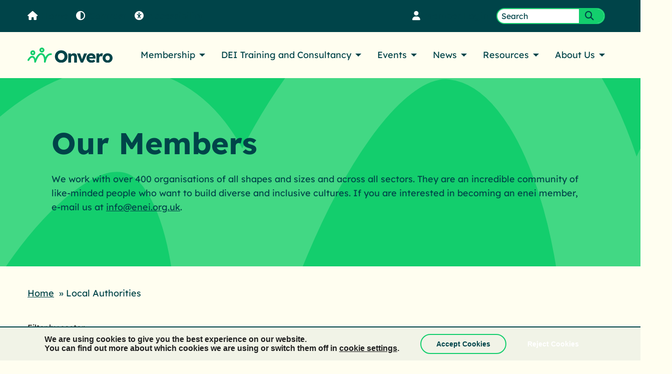

--- FILE ---
content_type: text/html; charset=UTF-8
request_url: https://enei.hexdev.uk/members/sector/local-authorities/
body_size: 16993
content:
<!DOCTYPE html>
<html lang="en">
<head>
	<meta charset="UTF-8">
	<title>Local Authorities | Sectors | </title>
	 	<meta name="viewport" content="width=device-width, initial-scale=1">
 	<link rel="shortcut icon" href="https://enei.hexdev.uk/favicon.ico" type="image/x-icon" />
	<link rel="apple-touch-icon-precomposed" sizes="57x57" href="https://enei.hexdev.uk/wp-content/themes/enei/assets/img/favicon/apple-touch-icon-57x57.png" />
	<link rel="apple-touch-icon-precomposed" sizes="114x114" href="https://enei.hexdev.uk/wp-content/themes/enei/assets/img/favicon/apple-touch-icon-114x114.png" />
	<link rel="apple-touch-icon-precomposed" sizes="72x72" href="https://enei.hexdev.uk/wp-content/themes/enei/assets/img/favicon/apple-touch-icon-72x72.png" />
	<link rel="apple-touch-icon-precomposed" sizes="144x144" href="https://enei.hexdev.uk/wp-content/themes/enei/assets/img/favicon/apple-touch-icon-144x144.png" />
	<link rel="apple-touch-icon-precomposed" sizes="60x60" href="https://enei.hexdev.uk/wp-content/themes/enei/assets/img/favicon/apple-touch-icon-60x60.png" />
	<link rel="apple-touch-icon-precomposed" sizes="120x120" href="https://enei.hexdev.uk/wp-content/themes/enei/assets/img/favicon/apple-touch-icon-120x120.png" />
	<link rel="apple-touch-icon-precomposed" sizes="76x76" href="https://enei.hexdev.uk/wp-content/themes/enei/assets/img/favicon/apple-touch-icon-76x76.png" />
	<link rel="apple-touch-icon-precomposed" sizes="152x152" href="https://enei.hexdev.uk/wp-content/themes/enei/assets/img/favicon/apple-touch-icon-152x152.png" />
	<link rel="icon" type="image/png" href="https://enei.hexdev.uk/wp-content/themes/enei/assets/img/favicon/favicon-196x196.png" sizes="196x196" />
	<link rel="icon" type="image/png" href="https://enei.hexdev.uk/wp-content/themes/enei/assets/img/favicon/favicon-96x96.png" sizes="96x96" />
	<link rel="icon" type="image/png" href="https://enei.hexdev.uk/wp-content/themes/enei/assets/img/favicon/favicon-32x32.png" sizes="32x32" />
	<link rel="icon" type="image/png" href="https://enei.hexdev.uk/wp-content/themes/enei/assets/img/favicon/favicon-16x16.png" sizes="16x16" />
	<link rel="icon" type="image/png" href="https://enei.hexdev.uk/wp-content/themes/enei/assets/img/favicon/favicon-128.png" sizes="128x128" />
	<meta name="application-name" content="&nbsp;"/>
	<meta name="msapplication-TileColor" content="#FFFFFF" />
	<meta name="msapplication-TileImage" content="https://enei.hexdev.uk/wp-content/themes/enei/assets/img/favicon/mstile-144x144.png" />
	<meta name="msapplication-square70x70logo" content="https://enei.hexdev.uk/wp-content/themes/enei/assets/img/favicon/mstile-70x70.png" />
	<meta name="msapplication-square150x150logo" content="https://enei.hexdev.uk/wp-content/themes/enei/assets/img/favicon/mstile-150x150.png" />
	<meta name="msapplication-wide310x150logo" content="https://enei.hexdev.uk/wp-content/themes/enei/assets/img/favicon/mstile-310x150.png" />
	<meta name="msapplication-square310x310logo" content="https://enei.hexdev.uk/wp-content/themes/enei/assets/img/favicon/mstile-310x310.png" />
	<link rel="dns-prefetch" href="//www.google-analytics.com">
	<meta name="robots" content="index, follow, max-snippet:-1, max-image-preview:large, max-video-preview:-1">
<link rel="canonical" href="https://enei.hexdev.uk/members/sector/local-authorities/">
<meta property="og:url" content="https://enei.hexdev.uk/members/sector/local-authorities/">
<meta property="og:site_name" content="Onvero">
<meta property="og:locale" content="en_GB">
<meta property="og:type" content="object">
<meta property="og:title" content="Local Authorities  - Onvero">
<meta property="fb:pages" content="">
<meta property="fb:admins" content="">
<meta property="fb:app_id" content="">
<meta name="twitter:card" content="summary">
<meta name="twitter:site" content="">
<meta name="twitter:creator" content="">
<meta name="twitter:title" content="Local Authorities  - Onvero">
<link rel="alternate" type="application/rss+xml" title="Onvero &raquo; Local Authorities Sector Feed" href="https://enei.hexdev.uk/members/sector/local-authorities/feed/" />
<style id='wp-img-auto-sizes-contain-inline-css' type='text/css'>
img:is([sizes=auto i],[sizes^="auto," i]){contain-intrinsic-size:3000px 1500px}
/*# sourceURL=wp-img-auto-sizes-contain-inline-css */
</style>
<link rel='stylesheet' id='wp-block-library-css' href='https://enei.hexdev.uk/wp-includes/css/dist/block-library/style.min.css?ver=6.9' type='text/css' media='all' />
<style id='global-styles-inline-css' type='text/css'>
:root{--wp--preset--aspect-ratio--square: 1;--wp--preset--aspect-ratio--4-3: 4/3;--wp--preset--aspect-ratio--3-4: 3/4;--wp--preset--aspect-ratio--3-2: 3/2;--wp--preset--aspect-ratio--2-3: 2/3;--wp--preset--aspect-ratio--16-9: 16/9;--wp--preset--aspect-ratio--9-16: 9/16;--wp--preset--color--black: #000000;--wp--preset--color--cyan-bluish-gray: #abb8c3;--wp--preset--color--white: #ffffff;--wp--preset--color--pale-pink: #f78da7;--wp--preset--color--vivid-red: #cf2e2e;--wp--preset--color--luminous-vivid-orange: #ff6900;--wp--preset--color--luminous-vivid-amber: #fcb900;--wp--preset--color--light-green-cyan: #7bdcb5;--wp--preset--color--vivid-green-cyan: #00d084;--wp--preset--color--pale-cyan-blue: #8ed1fc;--wp--preset--color--vivid-cyan-blue: #0693e3;--wp--preset--color--vivid-purple: #9b51e0;--wp--preset--gradient--vivid-cyan-blue-to-vivid-purple: linear-gradient(135deg,rgb(6,147,227) 0%,rgb(155,81,224) 100%);--wp--preset--gradient--light-green-cyan-to-vivid-green-cyan: linear-gradient(135deg,rgb(122,220,180) 0%,rgb(0,208,130) 100%);--wp--preset--gradient--luminous-vivid-amber-to-luminous-vivid-orange: linear-gradient(135deg,rgb(252,185,0) 0%,rgb(255,105,0) 100%);--wp--preset--gradient--luminous-vivid-orange-to-vivid-red: linear-gradient(135deg,rgb(255,105,0) 0%,rgb(207,46,46) 100%);--wp--preset--gradient--very-light-gray-to-cyan-bluish-gray: linear-gradient(135deg,rgb(238,238,238) 0%,rgb(169,184,195) 100%);--wp--preset--gradient--cool-to-warm-spectrum: linear-gradient(135deg,rgb(74,234,220) 0%,rgb(151,120,209) 20%,rgb(207,42,186) 40%,rgb(238,44,130) 60%,rgb(251,105,98) 80%,rgb(254,248,76) 100%);--wp--preset--gradient--blush-light-purple: linear-gradient(135deg,rgb(255,206,236) 0%,rgb(152,150,240) 100%);--wp--preset--gradient--blush-bordeaux: linear-gradient(135deg,rgb(254,205,165) 0%,rgb(254,45,45) 50%,rgb(107,0,62) 100%);--wp--preset--gradient--luminous-dusk: linear-gradient(135deg,rgb(255,203,112) 0%,rgb(199,81,192) 50%,rgb(65,88,208) 100%);--wp--preset--gradient--pale-ocean: linear-gradient(135deg,rgb(255,245,203) 0%,rgb(182,227,212) 50%,rgb(51,167,181) 100%);--wp--preset--gradient--electric-grass: linear-gradient(135deg,rgb(202,248,128) 0%,rgb(113,206,126) 100%);--wp--preset--gradient--midnight: linear-gradient(135deg,rgb(2,3,129) 0%,rgb(40,116,252) 100%);--wp--preset--font-size--small: 13px;--wp--preset--font-size--medium: 20px;--wp--preset--font-size--large: 36px;--wp--preset--font-size--x-large: 42px;--wp--preset--spacing--20: 0.44rem;--wp--preset--spacing--30: 0.67rem;--wp--preset--spacing--40: 1rem;--wp--preset--spacing--50: 1.5rem;--wp--preset--spacing--60: 2.25rem;--wp--preset--spacing--70: 3.38rem;--wp--preset--spacing--80: 5.06rem;--wp--preset--shadow--natural: 6px 6px 9px rgba(0, 0, 0, 0.2);--wp--preset--shadow--deep: 12px 12px 50px rgba(0, 0, 0, 0.4);--wp--preset--shadow--sharp: 6px 6px 0px rgba(0, 0, 0, 0.2);--wp--preset--shadow--outlined: 6px 6px 0px -3px rgb(255, 255, 255), 6px 6px rgb(0, 0, 0);--wp--preset--shadow--crisp: 6px 6px 0px rgb(0, 0, 0);}:where(.is-layout-flex){gap: 0.5em;}:where(.is-layout-grid){gap: 0.5em;}body .is-layout-flex{display: flex;}.is-layout-flex{flex-wrap: wrap;align-items: center;}.is-layout-flex > :is(*, div){margin: 0;}body .is-layout-grid{display: grid;}.is-layout-grid > :is(*, div){margin: 0;}:where(.wp-block-columns.is-layout-flex){gap: 2em;}:where(.wp-block-columns.is-layout-grid){gap: 2em;}:where(.wp-block-post-template.is-layout-flex){gap: 1.25em;}:where(.wp-block-post-template.is-layout-grid){gap: 1.25em;}.has-black-color{color: var(--wp--preset--color--black) !important;}.has-cyan-bluish-gray-color{color: var(--wp--preset--color--cyan-bluish-gray) !important;}.has-white-color{color: var(--wp--preset--color--white) !important;}.has-pale-pink-color{color: var(--wp--preset--color--pale-pink) !important;}.has-vivid-red-color{color: var(--wp--preset--color--vivid-red) !important;}.has-luminous-vivid-orange-color{color: var(--wp--preset--color--luminous-vivid-orange) !important;}.has-luminous-vivid-amber-color{color: var(--wp--preset--color--luminous-vivid-amber) !important;}.has-light-green-cyan-color{color: var(--wp--preset--color--light-green-cyan) !important;}.has-vivid-green-cyan-color{color: var(--wp--preset--color--vivid-green-cyan) !important;}.has-pale-cyan-blue-color{color: var(--wp--preset--color--pale-cyan-blue) !important;}.has-vivid-cyan-blue-color{color: var(--wp--preset--color--vivid-cyan-blue) !important;}.has-vivid-purple-color{color: var(--wp--preset--color--vivid-purple) !important;}.has-black-background-color{background-color: var(--wp--preset--color--black) !important;}.has-cyan-bluish-gray-background-color{background-color: var(--wp--preset--color--cyan-bluish-gray) !important;}.has-white-background-color{background-color: var(--wp--preset--color--white) !important;}.has-pale-pink-background-color{background-color: var(--wp--preset--color--pale-pink) !important;}.has-vivid-red-background-color{background-color: var(--wp--preset--color--vivid-red) !important;}.has-luminous-vivid-orange-background-color{background-color: var(--wp--preset--color--luminous-vivid-orange) !important;}.has-luminous-vivid-amber-background-color{background-color: var(--wp--preset--color--luminous-vivid-amber) !important;}.has-light-green-cyan-background-color{background-color: var(--wp--preset--color--light-green-cyan) !important;}.has-vivid-green-cyan-background-color{background-color: var(--wp--preset--color--vivid-green-cyan) !important;}.has-pale-cyan-blue-background-color{background-color: var(--wp--preset--color--pale-cyan-blue) !important;}.has-vivid-cyan-blue-background-color{background-color: var(--wp--preset--color--vivid-cyan-blue) !important;}.has-vivid-purple-background-color{background-color: var(--wp--preset--color--vivid-purple) !important;}.has-black-border-color{border-color: var(--wp--preset--color--black) !important;}.has-cyan-bluish-gray-border-color{border-color: var(--wp--preset--color--cyan-bluish-gray) !important;}.has-white-border-color{border-color: var(--wp--preset--color--white) !important;}.has-pale-pink-border-color{border-color: var(--wp--preset--color--pale-pink) !important;}.has-vivid-red-border-color{border-color: var(--wp--preset--color--vivid-red) !important;}.has-luminous-vivid-orange-border-color{border-color: var(--wp--preset--color--luminous-vivid-orange) !important;}.has-luminous-vivid-amber-border-color{border-color: var(--wp--preset--color--luminous-vivid-amber) !important;}.has-light-green-cyan-border-color{border-color: var(--wp--preset--color--light-green-cyan) !important;}.has-vivid-green-cyan-border-color{border-color: var(--wp--preset--color--vivid-green-cyan) !important;}.has-pale-cyan-blue-border-color{border-color: var(--wp--preset--color--pale-cyan-blue) !important;}.has-vivid-cyan-blue-border-color{border-color: var(--wp--preset--color--vivid-cyan-blue) !important;}.has-vivid-purple-border-color{border-color: var(--wp--preset--color--vivid-purple) !important;}.has-vivid-cyan-blue-to-vivid-purple-gradient-background{background: var(--wp--preset--gradient--vivid-cyan-blue-to-vivid-purple) !important;}.has-light-green-cyan-to-vivid-green-cyan-gradient-background{background: var(--wp--preset--gradient--light-green-cyan-to-vivid-green-cyan) !important;}.has-luminous-vivid-amber-to-luminous-vivid-orange-gradient-background{background: var(--wp--preset--gradient--luminous-vivid-amber-to-luminous-vivid-orange) !important;}.has-luminous-vivid-orange-to-vivid-red-gradient-background{background: var(--wp--preset--gradient--luminous-vivid-orange-to-vivid-red) !important;}.has-very-light-gray-to-cyan-bluish-gray-gradient-background{background: var(--wp--preset--gradient--very-light-gray-to-cyan-bluish-gray) !important;}.has-cool-to-warm-spectrum-gradient-background{background: var(--wp--preset--gradient--cool-to-warm-spectrum) !important;}.has-blush-light-purple-gradient-background{background: var(--wp--preset--gradient--blush-light-purple) !important;}.has-blush-bordeaux-gradient-background{background: var(--wp--preset--gradient--blush-bordeaux) !important;}.has-luminous-dusk-gradient-background{background: var(--wp--preset--gradient--luminous-dusk) !important;}.has-pale-ocean-gradient-background{background: var(--wp--preset--gradient--pale-ocean) !important;}.has-electric-grass-gradient-background{background: var(--wp--preset--gradient--electric-grass) !important;}.has-midnight-gradient-background{background: var(--wp--preset--gradient--midnight) !important;}.has-small-font-size{font-size: var(--wp--preset--font-size--small) !important;}.has-medium-font-size{font-size: var(--wp--preset--font-size--medium) !important;}.has-large-font-size{font-size: var(--wp--preset--font-size--large) !important;}.has-x-large-font-size{font-size: var(--wp--preset--font-size--x-large) !important;}
/*# sourceURL=global-styles-inline-css */
</style>

<style id='classic-theme-styles-inline-css' type='text/css'>
/*! This file is auto-generated */
.wp-block-button__link{color:#fff;background-color:#32373c;border-radius:9999px;box-shadow:none;text-decoration:none;padding:calc(.667em + 2px) calc(1.333em + 2px);font-size:1.125em}.wp-block-file__button{background:#32373c;color:#fff;text-decoration:none}
/*# sourceURL=/wp-includes/css/classic-themes.min.css */
</style>
<style id='woocommerce-inline-inline-css' type='text/css'>
.woocommerce form .form-row .required { visibility: visible; }
/*# sourceURL=woocommerce-inline-inline-css */
</style>
<link rel='stylesheet' id='main-style-css' href='https://enei.hexdev.uk/wp-content/themes/enei/assets/css/main.css?ver=1764326681' type='text/css' media='all' />
<script type="text/javascript" src="https://enei.hexdev.uk/wp-includes/js/jquery/jquery.min.js?ver=3.7.1" id="jquery-core-js"></script>
<script type="text/javascript" src="https://enei.hexdev.uk/wp-includes/js/jquery/jquery-migrate.min.js?ver=3.4.1" id="jquery-migrate-js"></script>
<script type="text/javascript" defer src="https://enei.hexdev.uk/wp-content/plugins/login-as-users/assets/js/login-as-users.js?ver=1.4.4" id="gwslau-main-script-js"></script>
<script type="text/javascript" src="https://enei.hexdev.uk/wp-content/plugins/woocommerce/assets/js/jquery-blockui/jquery.blockUI.min.js?ver=2.7.0-wc.10.4.2" id="wc-jquery-blockui-js" defer="defer" data-wp-strategy="defer"></script>
<script type="text/javascript" id="wc-add-to-cart-js-extra">
/* <![CDATA[ */
var wc_add_to_cart_params = {"ajax_url":"/wp-admin/admin-ajax.php","wc_ajax_url":"/?wc-ajax=%%endpoint%%","i18n_view_cart":"View cart","cart_url":"https://enei.hexdev.uk/cart/","is_cart":"","cart_redirect_after_add":"no"};
//# sourceURL=wc-add-to-cart-js-extra
/* ]]> */
</script>
<script type="text/javascript" defer src="https://enei.hexdev.uk/wp-content/plugins/woocommerce/assets/js/frontend/add-to-cart.min.js?ver=10.4.2" id="wc-add-to-cart-js" defer="defer" data-wp-strategy="defer"></script>
<script type="text/javascript" defer src="https://enei.hexdev.uk/wp-content/plugins/woocommerce/assets/js/js-cookie/js.cookie.min.js?ver=2.1.4-wc.10.4.2" id="wc-js-cookie-js" defer="defer" data-wp-strategy="defer"></script>
<script type="text/javascript" id="woocommerce-js-extra">
/* <![CDATA[ */
var woocommerce_params = {"ajax_url":"/wp-admin/admin-ajax.php","wc_ajax_url":"/?wc-ajax=%%endpoint%%","i18n_password_show":"Show password","i18n_password_hide":"Hide password"};
//# sourceURL=woocommerce-js-extra
/* ]]> */
</script>
<script type="text/javascript" defer src="https://enei.hexdev.uk/wp-content/plugins/woocommerce/assets/js/frontend/woocommerce.min.js?ver=10.4.2" id="woocommerce-js" defer="defer" data-wp-strategy="defer"></script>
<link rel="https://api.w.org/" href="https://enei.hexdev.uk/wp-json/" /><link rel="alternate" title="JSON" type="application/json" href="https://enei.hexdev.uk/wp-json/wp/v2/Sectors/15" />        <script type="text/javascript">
            jQuery(document).ready(function($) {
                $('#respond').html('<div class="swpm-login-to-comment-msg">Please login to comment.</div>');
            });
        </script>
        <meta name="et-api-version" content="v1"><meta name="et-api-origin" content="https://enei.hexdev.uk"><link rel="https://theeventscalendar.com/" href="https://enei.hexdev.uk/wp-json/tribe/tickets/v1/" /><meta name="tec-api-version" content="v1"><meta name="tec-api-origin" content="https://enei.hexdev.uk"><link rel="alternate" href="https://enei.hexdev.uk/wp-json/tribe/events/v1/" /><script>document.documentElement.className += " js";</script>
								<script>
					// Define dataLayer and the gtag function.
					window.dataLayer = window.dataLayer || [];
					function gtag(){dataLayer.push(arguments);}

					// Set default consent to 'denied' as a placeholder
					// Determine actual values based on your own requirements
					gtag('consent', 'default', {
						'ad_storage': 'denied',
						'ad_user_data': 'denied',
						'ad_personalization': 'denied',
						'analytics_storage': 'denied',
						'personalization_storage': 'denied',
						'security_storage': 'denied',
						'functionality_storage': 'denied',
						'wait_for_update': '2000'
					});
				</script>

				<!-- Google Tag Manager -->
				<script>(function(w,d,s,l,i){w[l]=w[l]||[];w[l].push({'gtm.start':
				new Date().getTime(),event:'gtm.js'});var f=d.getElementsByTagName(s)[0],
				j=d.createElement(s),dl=l!='dataLayer'?'&l='+l:'';j.async=true;j.src=
				'https://www.googletagmanager.com/gtm.js?id='+i+dl;f.parentNode.insertBefore(j,f);
				})(window,document,'script','dataLayer','GTM-NTD5CXG');</script>
				<!-- End Google Tag Manager -->
								<noscript><style>.woocommerce-product-gallery{ opacity: 1 !important; }</style></noscript>
	<style>.breadcrumb {list-style:none;margin:0;padding-inline-start:0;}.breadcrumb li {margin:0;display:inline-block;position:relative;}.breadcrumb li::after{content:' » ';margin-left:5px;margin-right:5px;}.breadcrumb li:last-child::after{display:none}</style><link rel="icon" href="https://enei-v3.s3.eu-west-2.amazonaws.com/wp-content/uploads/2025/09/23091743/cropped-Social_500px-32x32.png" sizes="32x32" />
<link rel="icon" href="https://enei-v3.s3.eu-west-2.amazonaws.com/wp-content/uploads/2025/09/23091743/cropped-Social_500px-192x192.png" sizes="192x192" />
<link rel="apple-touch-icon" href="https://enei-v3.s3.eu-west-2.amazonaws.com/wp-content/uploads/2025/09/23091743/cropped-Social_500px-180x180.png" />
<meta name="msapplication-TileImage" content="https://enei-v3.s3.eu-west-2.amazonaws.com/wp-content/uploads/2025/09/23091743/cropped-Social_500px-270x270.png" />
	<!-- Dot Digital -->
	<script>
		(function(w,d,u,t,o,c){w['dmtrackingobjectname']=o;c=d.createElement(t);c.async=1;c.src=u;t=d.getElementsByTagName
		(t)[0];t.parentNode.insertBefore(c,t);w[o]=w[o]||function(){(w[o].q=w[o].q||[]).push(arguments);};
		})(window, document, '//static.trackedweb.net/js/_dmptv4.js', 'script', 'dmPt');
		window.dmPt('create', 'DM-2036647820-01', 'enei.org.uk');
		window.dmPt('track');
	</script>
	<!-- Google Tag Manager -->
	<script>(function(w,d,s,l,i){w[l]=w[l]||[];w[l].push({'gtm.start':
	new Date().getTime(),event:'gtm.js'});var f=d.getElementsByTagName(s)[0],
	j=d.createElement(s),dl=l!='dataLayer'?'&l='+l:'';j.async=true;j.src=
	'https://www.googletagmanager.com/gtm.js?id='+i+dl;f.parentNode.insertBefore(j,f);
	})(window,document,'script','dataLayer','GTM-NTD5CXG');</script>
	<!-- End Google Tag Manager -->
<link rel='stylesheet' id='wc-blocks-style-css' href='https://enei.hexdev.uk/wp-content/plugins/woocommerce/assets/client/blocks/wc-blocks.css?ver=wc-10.4.2' type='text/css' media='all' />
</head>
<body class="archive tax-Sectors term-local-authorities term-15 wp-theme-enei no-js theme-enei woocommerce-no-js tribe-no-js tec-no-tickets-on-recurring tec-no-rsvp-on-recurring tribe-theme-enei">
<!-- Google Tag Manager (noscript) -->
<noscript><iframe src="https://www.googletagmanager.com/ns.html?id=GTM-NTD5CXG"
height="0" width="0" style="display:none;visibility:hidden"></iframe></noscript>
<!-- End Google Tag Manager (noscript) -->
<a href="#main-content" id="skiptocontent">Skip to main content</a>
<header>
	<div class="top-banner">
		<div class="grid-container">
			<div class="grid-x grid-padding-x">
				<div class="cell small-12">
					<div class="top-banner__inner">
						<ul class="a11y-menu">
							<li class="a11y-menu__item">
								<a href="https://enei.hexdev.uk"><i class="fas fa-home" aria-hidden="true"></i>Home</a>
							</li>
							<li class="a11y-menu__item">
								<a href="#" class="highContrast" title="High contrast"><i class="fas fa-adjust" aria-hidden="true"></i>Contrast</a>
							</li>
							<li class="a11y-menu__item">
								<a href="https://enei.hexdev.uk/accessibility"><i class="fas fa-universal-access" aria-hidden="true"></i>Accessibility</a>
							</li>
						</ul>
						<ul class="utility-menu">
														<li class="utility-menu__item">
																<a href="https://enei.hexdev.uk/membership-login"><i class="fas fa-user" aria-hidden="true"></i>Member Login</a>
															</li>
							<li class="utility-menu__item">
								<form role="search" method="get" id="searchform" class="searchform" action="https://enei.hexdev.uk">
									<div>
										<label class="screen-reader-text" for="s">Search for:</label>
										<input type="text" value="" name="s" id="s" placeholder="Search">
										<button type="submit" id="searchsubmit">
											<i class="fas fa-search" aria-hidden="true"></i>
											<span class="sr-only">Submit search form</span>
										</button>
									</div>
								</form>
							</li>
						</ul>
					</div>
				</div>
			</div>
		</div>
	</div>
	<div class="menu-wrapper">
		<div class="grid-container">
			<div class="grid-x grid-padding-x">
				<div class="cell small-4 large-2 site-logo">
					<a href="https://enei.hexdev.uk">
						<img src="https://enei.hexdev.uk/wp-content/themes/enei/assets/img/onvero-logo.svg" alt="Return to the Onvero Homepage" data-highcontrast="https://enei.hexdev.uk/wp-content/themes/enei/assets/img/onvero-logo-white.svg" data-orignal="https://enei.hexdev.uk/wp-content/themes/enei/assets/img/onvero-logo.svg">
					</a>
				</div>
				<div class="cell small-8 large-10 hide-for-xlarge">
					<div class="title-bar" data-responsive-toggle="the-menu" data-hide-for="xlarge">
						<button class="menu-icon" type="button" data-toggle>
							<span class="sr-only">Open main menu</span>
						</button>
					</div>
				</div>
				<div class="cell small-12 large-10">
					<nav class="navbar" id="the-menu" aria-label="Main">
					<ul class="navbar-menu show-for-xlarge"><li id="menu-item-82" class="menu-item menu-item-type-post_type menu-item-object-page menu-item-has-children menu-item-82"><a href="https://enei.hexdev.uk/membership/" aria-haspopup="true">Membership</a>
<ul class="sub-menu">
	<li id="menu-item-12341" class="menu-item menu-item-type-post_type menu-item-object-page menu-item-12341"><a href="https://enei.hexdev.uk/membership/">Our membership offer</a></li>
	<li id="menu-item-16154" class="menu-item menu-item-type-post_type menu-item-object-page menu-item-has-children menu-item-16154"><a href="https://enei.hexdev.uk/membership/getting-started-with-enei/" aria-haspopup="true">Getting started with enei</a>
	<ul class="sub-menu">
		<li id="menu-item-17119" class="menu-item menu-item-type-post_type menu-item-object-page menu-item-17119"><a href="https://enei.hexdev.uk/membership/getting-started-with-enei/new-member-faqs/">New member FAQs</a></li>
	</ul>
</li>
	<li id="menu-item-6834" class="menu-item menu-item-type-post_type_archive menu-item-object-member menu-item-6834"><a href="https://enei.hexdev.uk/membership/our-members/">Our members</a></li>
	<li id="menu-item-12750" class="menu-item menu-item-type-post_type menu-item-object-page menu-item-12750"><a href="https://enei.hexdev.uk/membership/what-our-members-say-about-us/">What Our Members Say About Us</a></li>
	<li id="menu-item-7639" class="menu-item menu-item-type-post_type menu-item-object-page menu-item-7639"><a href="https://enei.hexdev.uk/membership-join/">Register to access member resources</a></li>
	<li id="menu-item-7559" class="menu-item menu-item-type-post_type menu-item-object-page menu-item-has-children menu-item-7559"><a href="https://enei.hexdev.uk/membership/talent-inclusion-and-diversity-evaluation-tide/" aria-haspopup="true">TIDE Benchmarking</a>
	<ul class="sub-menu">
		<li id="menu-item-19215" class="menu-item menu-item-type-custom menu-item-object-custom menu-item-19215"><a href="https://tide.enei.org.uk/">TIDE Login</a></li>
		<li id="menu-item-20832" class="menu-item menu-item-type-custom menu-item-object-custom menu-item-20832"><a href="https://www.enei.org.uk/resource/quick-guides/tide-talent-inclusion-and-diversity-evaluation-faqs/">TIDE FAQs</a></li>
		<li id="menu-item-13793" class="menu-item menu-item-type-post_type menu-item-object-page menu-item-13793"><a href="https://enei.hexdev.uk/membership/talent-inclusion-and-diversity-evaluation-tide/tide-winners-2024/">TIDE Winners 2024</a></li>
		<li id="menu-item-11612" class="menu-item menu-item-type-post_type menu-item-object-page menu-item-11612"><a href="https://enei.hexdev.uk/membership/talent-inclusion-and-diversity-evaluation-tide/tide-winners-2023/">TIDE Winners 2023 </a></li>
	</ul>
</li>
</ul>
</li>
<li id="menu-item-84" class="menu-item menu-item-type-post_type menu-item-object-page menu-item-has-children menu-item-84"><a href="https://enei.hexdev.uk/training-consultancy/" aria-haspopup="true">DEI Training and Consultancy</a>
<ul class="sub-menu">
	<li id="menu-item-16199" class="menu-item menu-item-type-post_type menu-item-object-page menu-item-has-children menu-item-16199"><a href="https://enei.hexdev.uk/training-consultancy/consultancy/" aria-haspopup="true">Consultancy</a>
	<ul class="sub-menu">
		<li id="menu-item-17284" class="menu-item menu-item-type-post_type menu-item-object-page menu-item-17284"><a href="https://enei.hexdev.uk/training-consultancy/consultancy/dei-audits/">DEI Audits</a></li>
		<li id="menu-item-17283" class="menu-item menu-item-type-post_type menu-item-object-page menu-item-17283"><a href="https://enei.hexdev.uk/training-consultancy/consultancy/equality-impact-assessments-eqias/">Equality Impact Assessments (EQIAs)</a></li>
		<li id="menu-item-17280" class="menu-item menu-item-type-post_type menu-item-object-page menu-item-17280"><a href="https://enei.hexdev.uk/training-consultancy/consultancy/inclusive-recruitment-audits/">Inclusive Recruitment Audits</a></li>
		<li id="menu-item-17282" class="menu-item menu-item-type-post_type menu-item-object-page menu-item-17282"><a href="https://enei.hexdev.uk/training-consultancy/consultancy/listening-exercises-and-focus-groups/">Listening Exercises and Focus Groups</a></li>
		<li id="menu-item-17281" class="menu-item menu-item-type-post_type menu-item-object-page menu-item-17281"><a href="https://enei.hexdev.uk/training-consultancy/consultancy/reverse-reciprocal-and-traditional-mentoring/">Reverse, Reciprocal, and Traditional Mentoring</a></li>
	</ul>
</li>
	<li id="menu-item-12725" class="menu-item menu-item-type-post_type menu-item-object-page menu-item-12725"><a href="https://enei.hexdev.uk/training-consultancy/disability-confident-leader-validation/">Disability Confident Support</a></li>
	<li id="menu-item-12828" class="menu-item menu-item-type-post_type menu-item-object-page menu-item-has-children menu-item-12828"><a href="https://enei.hexdev.uk/training-consultancy/e-learning/" aria-haspopup="true">e-learning</a>
	<ul class="sub-menu">
		<li id="menu-item-18472" class="menu-item menu-item-type-post_type menu-item-object-page menu-item-18472"><a href="https://enei.hexdev.uk/training-consultancy/e-learning/allyship-in-the-workplace/">Allyship in the Workplace</a></li>
		<li id="menu-item-19418" class="menu-item menu-item-type-post_type menu-item-object-page menu-item-19418"><a href="https://enei.hexdev.uk/training-consultancy/e-learning/anti-racism/">Anti-Racism</a></li>
		<li id="menu-item-13284" class="menu-item menu-item-type-post_type menu-item-object-page menu-item-13284"><a href="https://enei.hexdev.uk/training-consultancy/e-learning/bullying-harassment-and-victimisation/">Bullying, Harassment, and Victimisation</a></li>
		<li id="menu-item-21431" class="menu-item menu-item-type-post_type menu-item-object-page menu-item-21431"><a href="https://enei.hexdev.uk/training-consultancy/e-learning/disability-awareness-for-all-employees/">Disability Awareness for All Employees</a></li>
		<li id="menu-item-21424" class="menu-item menu-item-type-post_type menu-item-object-page menu-item-21424"><a href="https://enei.hexdev.uk/training-consultancy/e-learning/disability-awareness-for-people-managers/">Disability Awareness for People Managers</a></li>
		<li id="menu-item-22340" class="menu-item menu-item-type-post_type menu-item-object-page menu-item-has-children menu-item-22340"><a href="https://enei.hexdev.uk/training-consultancy/e-learning/employee-networks/" aria-haspopup="true">Employee Networks</a>
		<ul class="sub-menu">
			<li id="menu-item-22339" class="menu-item menu-item-type-post_type menu-item-object-page menu-item-22339"><a href="https://enei.hexdev.uk/training-consultancy/e-learning/employee-networks/part-one-establishing-employee-networks/">Part One: Establishing Employee Networks</a></li>
			<li id="menu-item-22338" class="menu-item menu-item-type-post_type menu-item-object-page menu-item-22338"><a href="https://enei.hexdev.uk/training-consultancy/e-learning/employee-networks/part-two-thriving-employee-networks/">Part Two – Thriving Employee Networks</a></li>
		</ul>
</li>
		<li id="menu-item-13287" class="menu-item menu-item-type-post_type menu-item-object-page menu-item-13287"><a href="https://enei.hexdev.uk/training-consultancy/e-learning/inclusive-leadership/">Inclusive Leadership</a></li>
		<li id="menu-item-17427" class="menu-item menu-item-type-post_type menu-item-object-page menu-item-17427"><a href="https://enei.hexdev.uk/training-consultancy/e-learning/inclusive-recruitment/">Inclusive Recruitment</a></li>
		<li id="menu-item-13288" class="menu-item menu-item-type-post_type menu-item-object-page menu-item-13288"><a href="https://enei.hexdev.uk/training-consultancy/e-learning/introduction-to-diversity-equality-and-inclusion/">Introduction to Diversity, Equality, and Inclusion</a></li>
		<li id="menu-item-13285" class="menu-item menu-item-type-post_type menu-item-object-page menu-item-13285"><a href="https://enei.hexdev.uk/training-consultancy/e-learning/managing-remote-teams/">Managing Remote Teams</a></li>
		<li id="menu-item-13283" class="menu-item menu-item-type-post_type menu-item-object-page menu-item-13283"><a href="https://enei.hexdev.uk/training-consultancy/e-learning/mental-health-and-wellbeing-awareness/">Mental Health and Wellbeing Awareness</a></li>
		<li id="menu-item-13282" class="menu-item menu-item-type-post_type menu-item-object-page menu-item-13282"><a href="https://enei.hexdev.uk/training-consultancy/e-learning/mental-health-and-wellbeing-for-people-managers/">Mental Health and Wellbeing for People Managers</a></li>
		<li id="menu-item-20755" class="menu-item menu-item-type-post_type menu-item-object-page menu-item-20755"><a href="https://enei.hexdev.uk/training-consultancy/e-learning/neurodiversity-in-the-workplace/">Neurodiversity in the Workplace</a></li>
		<li id="menu-item-13286" class="menu-item menu-item-type-post_type menu-item-object-page menu-item-13286"><a href="https://enei.hexdev.uk/training-consultancy/e-learning/unconscious-bias-awareness/">Unconscious Bias Awareness</a></li>
	</ul>
</li>
	<li id="menu-item-13483" class="menu-item menu-item-type-post_type menu-item-object-page menu-item-has-children menu-item-13483"><a href="https://enei.hexdev.uk/training-consultancy/training/" aria-haspopup="true">Training</a>
	<ul class="sub-menu">
		<li id="menu-item-13553" class="menu-item menu-item-type-post_type menu-item-object-page menu-item-13553"><a href="https://enei.hexdev.uk/training-consultancy/training/introduction-to-diversity-equality-and-inclusion-workshop/">Introduction to Diversity, Equality, and Inclusion Workshop</a></li>
		<li id="menu-item-13549" class="menu-item menu-item-type-post_type menu-item-object-page menu-item-13549"><a href="https://enei.hexdev.uk/training-consultancy/training/allyship-training/">Allyship Training</a></li>
		<li id="menu-item-13547" class="menu-item menu-item-type-post_type menu-item-object-page menu-item-13547"><a href="https://enei.hexdev.uk/training-consultancy/training/anti-racism-training/">Anti-Racism Training</a></li>
		<li id="menu-item-13545" class="menu-item menu-item-type-post_type menu-item-object-page menu-item-13545"><a href="https://enei.hexdev.uk/training-consultancy/training/bullying-and-harassment-training/">Bullying and Harassment Training</a></li>
		<li id="menu-item-13543" class="menu-item menu-item-type-post_type menu-item-object-page menu-item-13543"><a href="https://enei.hexdev.uk/training-consultancy/training/challenging-sexism-training/">Challenging Sexism Training</a></li>
		<li id="menu-item-13546" class="menu-item menu-item-type-post_type menu-item-object-page menu-item-13546"><a href="https://enei.hexdev.uk/training-consultancy/training/disability-awareness-training/">Disability Awareness Training</a></li>
		<li id="menu-item-13544" class="menu-item menu-item-type-post_type menu-item-object-page menu-item-13544"><a href="https://enei.hexdev.uk/training-consultancy/training/employee-resource-group-training/">Employee Network Group Training</a></li>
		<li id="menu-item-13548" class="menu-item menu-item-type-post_type menu-item-object-page menu-item-13548"><a href="https://enei.hexdev.uk/training-consultancy/training/inclusive-communication-training/">Inclusive Communication Training</a></li>
		<li id="menu-item-13551" class="menu-item menu-item-type-post_type menu-item-object-page menu-item-13551"><a href="https://enei.hexdev.uk/training-consultancy/training/inclusive-leadership-training/">Inclusive Leadership Training</a></li>
		<li id="menu-item-13550" class="menu-item menu-item-type-post_type menu-item-object-page menu-item-13550"><a href="https://enei.hexdev.uk/training-consultancy/training/inclusive-recruitment-training/">Inclusive Recruitment Training</a></li>
		<li id="menu-item-20814" class="menu-item menu-item-type-post_type menu-item-object-page menu-item-20814"><a href="https://enei.hexdev.uk/training-consultancy/training/menopause-awareness-training/">Menopause Awareness Training</a></li>
		<li id="menu-item-13541" class="menu-item menu-item-type-post_type menu-item-object-page menu-item-13541"><a href="https://enei.hexdev.uk/neurodiversity-in-the-workplace-training/">Neurodiversity in the Workplace Training</a></li>
		<li id="menu-item-19080" class="menu-item menu-item-type-post_type menu-item-object-page menu-item-19080"><a href="https://enei.hexdev.uk/training-consultancy/training/preventing-sexual-harassment-in-the-workplace-training/">Preventing Sexual Harassment in the Workplace Training</a></li>
		<li id="menu-item-13542" class="menu-item menu-item-type-post_type menu-item-object-page menu-item-13542"><a href="https://enei.hexdev.uk/training-consultancy/training/trans-and-gender-identity-awareness-training/">Trans and Gender Identity Awareness Training</a></li>
		<li id="menu-item-13552" class="menu-item menu-item-type-post_type menu-item-object-page menu-item-13552"><a href="https://enei.hexdev.uk/training-consultancy/training/unconscious-bias-training/">Unconscious Bias Training</a></li>
	</ul>
</li>
	<li id="menu-item-12749" class="menu-item menu-item-type-post_type menu-item-object-page menu-item-12749"><a href="https://enei.hexdev.uk/training-consultancy/what-our-training-and-consultancy-clients-say-about-us/">What our Training and Consultancy clients say about us</a></li>
</ul>
</li>
<li id="menu-item-6304" class="menu-item menu-item-type-post_type_archive menu-item-object-tribe_events menu-item-has-children menu-item-6304"><a href="https://enei.hexdev.uk/events/" aria-haspopup="true">Events</a>
<ul class="sub-menu">
	<li id="menu-item-12475" class="menu-item menu-item-type-custom menu-item-object-custom menu-item-12475"><a href="https://www.enei.org.uk/events/">Upcoming events</a></li>
	<li id="menu-item-16383" class="menu-item menu-item-type-post_type menu-item-object-page menu-item-has-children menu-item-16383"><a href="https://enei.hexdev.uk/sponsorship-2/" aria-haspopup="true">Sponsorship</a>
	<ul class="sub-menu">
		<li id="menu-item-16389" class="menu-item menu-item-type-post_type menu-item-object-page menu-item-16389"><a href="https://enei.hexdev.uk/awards-sponsorship-opportunities/">Awards Sponsorship Opportunities</a></li>
		<li id="menu-item-16390" class="menu-item menu-item-type-post_type menu-item-object-page menu-item-has-children menu-item-16390"><a href="https://enei.hexdev.uk/house-of-lords-sponsorship-opportunities/" aria-haspopup="true">House of Lords Sponsorship Opportunities</a>
		<ul class="sub-menu">
			<li id="menu-item-17904" class="menu-item menu-item-type-post_type menu-item-object-page menu-item-17904"><a href="https://enei.hexdev.uk/house-of-lords-2024-sponsors/">House of Lords 2024 sponsors</a></li>
		</ul>
</li>
	</ul>
</li>
	<li id="menu-item-21782" class="menu-item menu-item-type-post_type menu-item-object-page menu-item-has-children menu-item-21782"><a href="https://enei.hexdev.uk/inclusivity-excellence-awards-2025/" aria-haspopup="true">The enei Inclusivity Excellence Awards 2025</a>
	<ul class="sub-menu">
		<li id="menu-item-22587" class="menu-item menu-item-type-post_type menu-item-object-page menu-item-22587"><a href="https://enei.hexdev.uk/register-your-interest-the-enei-inclusivity-excellence-awards-2026/">Register your interest:   The enei Inclusivity Excellence Awards 2026</a></li>
		<li id="menu-item-21887" class="menu-item menu-item-type-post_type menu-item-object-page menu-item-21887"><a href="https://enei.hexdev.uk/inclusivity-excellence-awards-2025/awards-categories-2025/">Awards Categories 2025</a></li>
		<li id="menu-item-21886" class="menu-item menu-item-type-post_type menu-item-object-page menu-item-21886"><a href="https://enei.hexdev.uk/inclusivity-excellence-awards-2025/awards-application-guidance-and-faqs-2025/">Awards Application Guidance and Frequently Asked Questions (FAQs)</a></li>
		<li id="menu-item-20164" class="menu-item menu-item-type-post_type menu-item-object-page menu-item-20164"><a href="https://enei.hexdev.uk/the-enei-inclusivity-awards-winners-2024/">The enei Inclusivity Awards Winners 2024</a></li>
		<li id="menu-item-20163" class="menu-item menu-item-type-post_type menu-item-object-page menu-item-20163"><a href="https://enei.hexdev.uk/the-enei-inclusivity-awards-highly-commended-2024/">The enei Inclusivity Awards Highly Commended 2024</a></li>
	</ul>
</li>
	<li id="menu-item-10135" class="menu-item menu-item-type-taxonomy menu-item-object-category menu-item-10135"><a href="https://enei.hexdev.uk/category/videos/">Past events video library</a></li>
</ul>
</li>
<li id="menu-item-5669" class="menu-item menu-item-type-post_type menu-item-object-page menu-item-has-children menu-item-5669"><a href="https://enei.hexdev.uk/news/" aria-haspopup="true">News</a>
<ul class="sub-menu">
	<li id="menu-item-3752" class="menu-item menu-item-type-taxonomy menu-item-object-category menu-item-3752"><a href="https://enei.hexdev.uk/category/blogs/">Blogs</a></li>
	<li id="menu-item-4737" class="menu-item menu-item-type-taxonomy menu-item-object-category menu-item-4737"><a href="https://enei.hexdev.uk/category/press-releases/">Press Releases</a></li>
	<li id="menu-item-3755" class="menu-item menu-item-type-taxonomy menu-item-object-category menu-item-3755"><a href="https://enei.hexdev.uk/category/research-and-reports/">Research and Reports</a></li>
</ul>
</li>
<li id="menu-item-948" class="menu-item menu-item-type-post_type menu-item-object-page menu-item-has-children menu-item-948"><a href="https://enei.hexdev.uk/resources/" aria-haspopup="true">Resources</a>
<ul class="sub-menu">
	<li id="menu-item-3754" class="menu-item menu-item-type-taxonomy menu-item-object-category menu-item-3754"><a href="https://enei.hexdev.uk/category/case-studies/">Case Studies</a></li>
	<li id="menu-item-2763" class="menu-item menu-item-type-taxonomy menu-item-object-category menu-item-2763"><a href="https://enei.hexdev.uk/category/employer-guides/">Employer Guides</a></li>
	<li id="menu-item-18125" class="menu-item menu-item-type-post_type menu-item-object-page menu-item-has-children menu-item-18125"><a href="https://enei.hexdev.uk/resources/hubs/" aria-haspopup="true">Hubs</a>
	<ul class="sub-menu">
		<li id="menu-item-17438" class="menu-item menu-item-type-custom menu-item-object-custom menu-item-17438"><a href="https://www.enei.org.uk/resource/hubs/allyship-hub/">Allyship Hub</a></li>
		<li id="menu-item-18425" class="menu-item menu-item-type-custom menu-item-object-custom menu-item-18425"><a href="https://www.enei.org.uk/resource/hubs/disability-inclusion-hub/">Disability Inclusion Hub</a></li>
		<li id="menu-item-18621" class="menu-item menu-item-type-custom menu-item-object-custom menu-item-18621"><a href="https://www.enei.org.uk/resource/hubs/diversity-data-hub/">Diversity Data Monitoring Hub</a></li>
		<li id="menu-item-10730" class="menu-item menu-item-type-custom menu-item-object-custom menu-item-10730"><a href="https://www.enei.org.uk/resource/hubs/womens-history-month-hub/">Gender Equality Hub</a></li>
		<li id="menu-item-10086" class="menu-item menu-item-type-custom menu-item-object-custom menu-item-10086"><a href="https://www.enei.org.uk/resource/hubs/lgbtq-hub/">LGBTQ+ and Pride Hub</a></li>
		<li id="menu-item-14183" class="menu-item menu-item-type-custom menu-item-object-custom menu-item-14183"><a href="https://www.enei.org.uk/resource/hubs/neurodiversity-hub/">Neurodiversity Hub</a></li>
		<li id="menu-item-20727" class="menu-item menu-item-type-custom menu-item-object-custom menu-item-20727"><a href="https://www.enei.org.uk/resource/hubs/making-the-business-case-for-diversity-equality-and-inclusion/">Making the Business Case for Diversity, Equality, and Inclusion</a></li>
		<li id="menu-item-8952" class="menu-item menu-item-type-custom menu-item-object-custom menu-item-8952"><a href="https://www.enei.org.uk/resource/hubs/race-equality-hub/">Race Equality Hub</a></li>
		<li id="menu-item-18661" class="menu-item menu-item-type-custom menu-item-object-custom menu-item-18661"><a href="https://www.enei.org.uk/resource/hubs/supporting-employees-in-times-of-unrest-2/">Supporting Employees in Times of Unrest</a></li>
	</ul>
</li>
	<li id="menu-item-3753" class="menu-item menu-item-type-taxonomy menu-item-object-category menu-item-3753"><a href="https://enei.hexdev.uk/category/infographics/">Infographics</a></li>
	<li id="menu-item-3916" class="menu-item menu-item-type-custom menu-item-object-custom menu-item-3916"><a href="https://www.enei.org.uk/resource/notable-dates-calendar/notable-dates-calendar/">Notable Dates Calendar</a></li>
	<li id="menu-item-3751" class="menu-item menu-item-type-taxonomy menu-item-object-category menu-item-3751"><a href="https://enei.hexdev.uk/category/quick-guides/">Quick Guides</a></li>
	<li id="menu-item-3917" class="menu-item menu-item-type-custom menu-item-object-custom menu-item-3917"><a href="https://www.enei.org.uk/resource/religious-festivals-calendar/religious-festivals-calendar/">Religious Festivals Calendar</a></li>
	<li id="menu-item-9172" class="menu-item menu-item-type-taxonomy menu-item-object-category menu-item-9172"><a href="https://enei.hexdev.uk/category/videos/">Video Library</a></li>
</ul>
</li>
<li id="menu-item-78" class="menu-item menu-item-type-post_type menu-item-object-page menu-item-has-children menu-item-78"><a href="https://enei.hexdev.uk/about-us/" aria-haspopup="true">About Us</a>
<ul class="sub-menu">
	<li id="menu-item-851" class="menu-item menu-item-type-post_type menu-item-object-page menu-item-851"><a href="https://enei.hexdev.uk/about-us/about-workplace-equality-diversity-inclusion/">About Workplace Diversity, Equality, and Inclusion</a></li>
	<li id="menu-item-476" class="menu-item menu-item-type-post_type menu-item-object-page menu-item-476"><a href="https://enei.hexdev.uk/about-us/our-approach/">Our Approach</a></li>
	<li id="menu-item-9581" class="menu-item menu-item-type-post_type menu-item-object-page menu-item-9581"><a href="https://enei.hexdev.uk/about-us/our-vision-purpose-and-values/">Our Vision, Purpose, and Values</a></li>
	<li id="menu-item-444" class="menu-item menu-item-type-post_type_archive menu-item-object-staff menu-item-444"><a href="https://enei.hexdev.uk/about-us/our-team/">Our Team</a></li>
	<li id="menu-item-507" class="menu-item menu-item-type-post_type_archive menu-item-object-board menu-item-507"><a href="https://enei.hexdev.uk/about-us/our-trustees/">Our Trustees</a></li>
	<li id="menu-item-514" class="menu-item menu-item-type-post_type menu-item-object-page menu-item-514"><a href="https://enei.hexdev.uk/about-us/our-patron/">Our Patron</a></li>
</ul>
</li>
</ul><ul class="vertical menu drilldown hide-for-xlarge" data-drilldown data-auto-height="true" data-animate-height="true" data-parent-link="true"><li class="menu-item menu-item-type-post_type menu-item-object-page menu-item-has-children menu-item-82"><a href="https://enei.hexdev.uk/membership/" aria-haspopup="true">Membership</a>
<ul class="sub-menu">
	<li class="menu-item menu-item-type-post_type menu-item-object-page menu-item-12341"><a href="https://enei.hexdev.uk/membership/">Our membership offer</a></li>
	<li class="menu-item menu-item-type-post_type menu-item-object-page menu-item-has-children menu-item-16154"><a href="https://enei.hexdev.uk/membership/getting-started-with-enei/" aria-haspopup="true">Getting started with enei</a>
	<ul class="sub-menu">
		<li class="menu-item menu-item-type-post_type menu-item-object-page menu-item-17119"><a href="https://enei.hexdev.uk/membership/getting-started-with-enei/new-member-faqs/">New member FAQs</a></li>
	</ul>
</li>
	<li class="menu-item menu-item-type-post_type_archive menu-item-object-member menu-item-6834"><a href="https://enei.hexdev.uk/membership/our-members/">Our members</a></li>
	<li class="menu-item menu-item-type-post_type menu-item-object-page menu-item-12750"><a href="https://enei.hexdev.uk/membership/what-our-members-say-about-us/">What Our Members Say About Us</a></li>
	<li class="menu-item menu-item-type-post_type menu-item-object-page menu-item-7639"><a href="https://enei.hexdev.uk/membership-join/">Register to access member resources</a></li>
	<li class="menu-item menu-item-type-post_type menu-item-object-page menu-item-has-children menu-item-7559"><a href="https://enei.hexdev.uk/membership/talent-inclusion-and-diversity-evaluation-tide/" aria-haspopup="true">TIDE Benchmarking</a>
	<ul class="sub-menu">
		<li class="menu-item menu-item-type-custom menu-item-object-custom menu-item-19215"><a href="https://tide.enei.org.uk/">TIDE Login</a></li>
		<li class="menu-item menu-item-type-custom menu-item-object-custom menu-item-20832"><a href="https://www.enei.org.uk/resource/quick-guides/tide-talent-inclusion-and-diversity-evaluation-faqs/">TIDE FAQs</a></li>
		<li class="menu-item menu-item-type-post_type menu-item-object-page menu-item-13793"><a href="https://enei.hexdev.uk/membership/talent-inclusion-and-diversity-evaluation-tide/tide-winners-2024/">TIDE Winners 2024</a></li>
		<li class="menu-item menu-item-type-post_type menu-item-object-page menu-item-11612"><a href="https://enei.hexdev.uk/membership/talent-inclusion-and-diversity-evaluation-tide/tide-winners-2023/">TIDE Winners 2023 </a></li>
	</ul>
</li>
</ul>
</li>
<li class="menu-item menu-item-type-post_type menu-item-object-page menu-item-has-children menu-item-84"><a href="https://enei.hexdev.uk/training-consultancy/" aria-haspopup="true">DEI Training and Consultancy</a>
<ul class="sub-menu">
	<li class="menu-item menu-item-type-post_type menu-item-object-page menu-item-has-children menu-item-16199"><a href="https://enei.hexdev.uk/training-consultancy/consultancy/" aria-haspopup="true">Consultancy</a>
	<ul class="sub-menu">
		<li class="menu-item menu-item-type-post_type menu-item-object-page menu-item-17284"><a href="https://enei.hexdev.uk/training-consultancy/consultancy/dei-audits/">DEI Audits</a></li>
		<li class="menu-item menu-item-type-post_type menu-item-object-page menu-item-17283"><a href="https://enei.hexdev.uk/training-consultancy/consultancy/equality-impact-assessments-eqias/">Equality Impact Assessments (EQIAs)</a></li>
		<li class="menu-item menu-item-type-post_type menu-item-object-page menu-item-17280"><a href="https://enei.hexdev.uk/training-consultancy/consultancy/inclusive-recruitment-audits/">Inclusive Recruitment Audits</a></li>
		<li class="menu-item menu-item-type-post_type menu-item-object-page menu-item-17282"><a href="https://enei.hexdev.uk/training-consultancy/consultancy/listening-exercises-and-focus-groups/">Listening Exercises and Focus Groups</a></li>
		<li class="menu-item menu-item-type-post_type menu-item-object-page menu-item-17281"><a href="https://enei.hexdev.uk/training-consultancy/consultancy/reverse-reciprocal-and-traditional-mentoring/">Reverse, Reciprocal, and Traditional Mentoring</a></li>
	</ul>
</li>
	<li class="menu-item menu-item-type-post_type menu-item-object-page menu-item-12725"><a href="https://enei.hexdev.uk/training-consultancy/disability-confident-leader-validation/">Disability Confident Support</a></li>
	<li class="menu-item menu-item-type-post_type menu-item-object-page menu-item-has-children menu-item-12828"><a href="https://enei.hexdev.uk/training-consultancy/e-learning/" aria-haspopup="true">e-learning</a>
	<ul class="sub-menu">
		<li class="menu-item menu-item-type-post_type menu-item-object-page menu-item-18472"><a href="https://enei.hexdev.uk/training-consultancy/e-learning/allyship-in-the-workplace/">Allyship in the Workplace</a></li>
		<li class="menu-item menu-item-type-post_type menu-item-object-page menu-item-19418"><a href="https://enei.hexdev.uk/training-consultancy/e-learning/anti-racism/">Anti-Racism</a></li>
		<li class="menu-item menu-item-type-post_type menu-item-object-page menu-item-13284"><a href="https://enei.hexdev.uk/training-consultancy/e-learning/bullying-harassment-and-victimisation/">Bullying, Harassment, and Victimisation</a></li>
		<li class="menu-item menu-item-type-post_type menu-item-object-page menu-item-21431"><a href="https://enei.hexdev.uk/training-consultancy/e-learning/disability-awareness-for-all-employees/">Disability Awareness for All Employees</a></li>
		<li class="menu-item menu-item-type-post_type menu-item-object-page menu-item-21424"><a href="https://enei.hexdev.uk/training-consultancy/e-learning/disability-awareness-for-people-managers/">Disability Awareness for People Managers</a></li>
		<li class="menu-item menu-item-type-post_type menu-item-object-page menu-item-has-children menu-item-22340"><a href="https://enei.hexdev.uk/training-consultancy/e-learning/employee-networks/" aria-haspopup="true">Employee Networks</a>
		<ul class="sub-menu">
			<li class="menu-item menu-item-type-post_type menu-item-object-page menu-item-22339"><a href="https://enei.hexdev.uk/training-consultancy/e-learning/employee-networks/part-one-establishing-employee-networks/">Part One: Establishing Employee Networks</a></li>
			<li class="menu-item menu-item-type-post_type menu-item-object-page menu-item-22338"><a href="https://enei.hexdev.uk/training-consultancy/e-learning/employee-networks/part-two-thriving-employee-networks/">Part Two – Thriving Employee Networks</a></li>
		</ul>
</li>
		<li class="menu-item menu-item-type-post_type menu-item-object-page menu-item-13287"><a href="https://enei.hexdev.uk/training-consultancy/e-learning/inclusive-leadership/">Inclusive Leadership</a></li>
		<li class="menu-item menu-item-type-post_type menu-item-object-page menu-item-17427"><a href="https://enei.hexdev.uk/training-consultancy/e-learning/inclusive-recruitment/">Inclusive Recruitment</a></li>
		<li class="menu-item menu-item-type-post_type menu-item-object-page menu-item-13288"><a href="https://enei.hexdev.uk/training-consultancy/e-learning/introduction-to-diversity-equality-and-inclusion/">Introduction to Diversity, Equality, and Inclusion</a></li>
		<li class="menu-item menu-item-type-post_type menu-item-object-page menu-item-13285"><a href="https://enei.hexdev.uk/training-consultancy/e-learning/managing-remote-teams/">Managing Remote Teams</a></li>
		<li class="menu-item menu-item-type-post_type menu-item-object-page menu-item-13283"><a href="https://enei.hexdev.uk/training-consultancy/e-learning/mental-health-and-wellbeing-awareness/">Mental Health and Wellbeing Awareness</a></li>
		<li class="menu-item menu-item-type-post_type menu-item-object-page menu-item-13282"><a href="https://enei.hexdev.uk/training-consultancy/e-learning/mental-health-and-wellbeing-for-people-managers/">Mental Health and Wellbeing for People Managers</a></li>
		<li class="menu-item menu-item-type-post_type menu-item-object-page menu-item-20755"><a href="https://enei.hexdev.uk/training-consultancy/e-learning/neurodiversity-in-the-workplace/">Neurodiversity in the Workplace</a></li>
		<li class="menu-item menu-item-type-post_type menu-item-object-page menu-item-13286"><a href="https://enei.hexdev.uk/training-consultancy/e-learning/unconscious-bias-awareness/">Unconscious Bias Awareness</a></li>
	</ul>
</li>
	<li class="menu-item menu-item-type-post_type menu-item-object-page menu-item-has-children menu-item-13483"><a href="https://enei.hexdev.uk/training-consultancy/training/" aria-haspopup="true">Training</a>
	<ul class="sub-menu">
		<li class="menu-item menu-item-type-post_type menu-item-object-page menu-item-13553"><a href="https://enei.hexdev.uk/training-consultancy/training/introduction-to-diversity-equality-and-inclusion-workshop/">Introduction to Diversity, Equality, and Inclusion Workshop</a></li>
		<li class="menu-item menu-item-type-post_type menu-item-object-page menu-item-13549"><a href="https://enei.hexdev.uk/training-consultancy/training/allyship-training/">Allyship Training</a></li>
		<li class="menu-item menu-item-type-post_type menu-item-object-page menu-item-13547"><a href="https://enei.hexdev.uk/training-consultancy/training/anti-racism-training/">Anti-Racism Training</a></li>
		<li class="menu-item menu-item-type-post_type menu-item-object-page menu-item-13545"><a href="https://enei.hexdev.uk/training-consultancy/training/bullying-and-harassment-training/">Bullying and Harassment Training</a></li>
		<li class="menu-item menu-item-type-post_type menu-item-object-page menu-item-13543"><a href="https://enei.hexdev.uk/training-consultancy/training/challenging-sexism-training/">Challenging Sexism Training</a></li>
		<li class="menu-item menu-item-type-post_type menu-item-object-page menu-item-13546"><a href="https://enei.hexdev.uk/training-consultancy/training/disability-awareness-training/">Disability Awareness Training</a></li>
		<li class="menu-item menu-item-type-post_type menu-item-object-page menu-item-13544"><a href="https://enei.hexdev.uk/training-consultancy/training/employee-resource-group-training/">Employee Network Group Training</a></li>
		<li class="menu-item menu-item-type-post_type menu-item-object-page menu-item-13548"><a href="https://enei.hexdev.uk/training-consultancy/training/inclusive-communication-training/">Inclusive Communication Training</a></li>
		<li class="menu-item menu-item-type-post_type menu-item-object-page menu-item-13551"><a href="https://enei.hexdev.uk/training-consultancy/training/inclusive-leadership-training/">Inclusive Leadership Training</a></li>
		<li class="menu-item menu-item-type-post_type menu-item-object-page menu-item-13550"><a href="https://enei.hexdev.uk/training-consultancy/training/inclusive-recruitment-training/">Inclusive Recruitment Training</a></li>
		<li class="menu-item menu-item-type-post_type menu-item-object-page menu-item-20814"><a href="https://enei.hexdev.uk/training-consultancy/training/menopause-awareness-training/">Menopause Awareness Training</a></li>
		<li class="menu-item menu-item-type-post_type menu-item-object-page menu-item-13541"><a href="https://enei.hexdev.uk/neurodiversity-in-the-workplace-training/">Neurodiversity in the Workplace Training</a></li>
		<li class="menu-item menu-item-type-post_type menu-item-object-page menu-item-19080"><a href="https://enei.hexdev.uk/training-consultancy/training/preventing-sexual-harassment-in-the-workplace-training/">Preventing Sexual Harassment in the Workplace Training</a></li>
		<li class="menu-item menu-item-type-post_type menu-item-object-page menu-item-13542"><a href="https://enei.hexdev.uk/training-consultancy/training/trans-and-gender-identity-awareness-training/">Trans and Gender Identity Awareness Training</a></li>
		<li class="menu-item menu-item-type-post_type menu-item-object-page menu-item-13552"><a href="https://enei.hexdev.uk/training-consultancy/training/unconscious-bias-training/">Unconscious Bias Training</a></li>
	</ul>
</li>
	<li class="menu-item menu-item-type-post_type menu-item-object-page menu-item-12749"><a href="https://enei.hexdev.uk/training-consultancy/what-our-training-and-consultancy-clients-say-about-us/">What our Training and Consultancy clients say about us</a></li>
</ul>
</li>
<li class="menu-item menu-item-type-post_type_archive menu-item-object-tribe_events menu-item-has-children menu-item-6304"><a href="https://enei.hexdev.uk/events/" aria-haspopup="true">Events</a>
<ul class="sub-menu">
	<li class="menu-item menu-item-type-custom menu-item-object-custom menu-item-12475"><a href="https://www.enei.org.uk/events/">Upcoming events</a></li>
	<li class="menu-item menu-item-type-post_type menu-item-object-page menu-item-has-children menu-item-16383"><a href="https://enei.hexdev.uk/sponsorship-2/" aria-haspopup="true">Sponsorship</a>
	<ul class="sub-menu">
		<li class="menu-item menu-item-type-post_type menu-item-object-page menu-item-16389"><a href="https://enei.hexdev.uk/awards-sponsorship-opportunities/">Awards Sponsorship Opportunities</a></li>
		<li class="menu-item menu-item-type-post_type menu-item-object-page menu-item-has-children menu-item-16390"><a href="https://enei.hexdev.uk/house-of-lords-sponsorship-opportunities/" aria-haspopup="true">House of Lords Sponsorship Opportunities</a>
		<ul class="sub-menu">
			<li class="menu-item menu-item-type-post_type menu-item-object-page menu-item-17904"><a href="https://enei.hexdev.uk/house-of-lords-2024-sponsors/">House of Lords 2024 sponsors</a></li>
		</ul>
</li>
	</ul>
</li>
	<li class="menu-item menu-item-type-post_type menu-item-object-page menu-item-has-children menu-item-21782"><a href="https://enei.hexdev.uk/inclusivity-excellence-awards-2025/" aria-haspopup="true">The enei Inclusivity Excellence Awards 2025</a>
	<ul class="sub-menu">
		<li class="menu-item menu-item-type-post_type menu-item-object-page menu-item-22587"><a href="https://enei.hexdev.uk/register-your-interest-the-enei-inclusivity-excellence-awards-2026/">Register your interest:   The enei Inclusivity Excellence Awards 2026</a></li>
		<li class="menu-item menu-item-type-post_type menu-item-object-page menu-item-21887"><a href="https://enei.hexdev.uk/inclusivity-excellence-awards-2025/awards-categories-2025/">Awards Categories 2025</a></li>
		<li class="menu-item menu-item-type-post_type menu-item-object-page menu-item-21886"><a href="https://enei.hexdev.uk/inclusivity-excellence-awards-2025/awards-application-guidance-and-faqs-2025/">Awards Application Guidance and Frequently Asked Questions (FAQs)</a></li>
		<li class="menu-item menu-item-type-post_type menu-item-object-page menu-item-20164"><a href="https://enei.hexdev.uk/the-enei-inclusivity-awards-winners-2024/">The enei Inclusivity Awards Winners 2024</a></li>
		<li class="menu-item menu-item-type-post_type menu-item-object-page menu-item-20163"><a href="https://enei.hexdev.uk/the-enei-inclusivity-awards-highly-commended-2024/">The enei Inclusivity Awards Highly Commended 2024</a></li>
	</ul>
</li>
	<li class="menu-item menu-item-type-taxonomy menu-item-object-category menu-item-10135"><a href="https://enei.hexdev.uk/category/videos/">Past events video library</a></li>
</ul>
</li>
<li class="menu-item menu-item-type-post_type menu-item-object-page menu-item-has-children menu-item-5669"><a href="https://enei.hexdev.uk/news/" aria-haspopup="true">News</a>
<ul class="sub-menu">
	<li class="menu-item menu-item-type-taxonomy menu-item-object-category menu-item-3752"><a href="https://enei.hexdev.uk/category/blogs/">Blogs</a></li>
	<li class="menu-item menu-item-type-taxonomy menu-item-object-category menu-item-4737"><a href="https://enei.hexdev.uk/category/press-releases/">Press Releases</a></li>
	<li class="menu-item menu-item-type-taxonomy menu-item-object-category menu-item-3755"><a href="https://enei.hexdev.uk/category/research-and-reports/">Research and Reports</a></li>
</ul>
</li>
<li class="menu-item menu-item-type-post_type menu-item-object-page menu-item-has-children menu-item-948"><a href="https://enei.hexdev.uk/resources/" aria-haspopup="true">Resources</a>
<ul class="sub-menu">
	<li class="menu-item menu-item-type-taxonomy menu-item-object-category menu-item-3754"><a href="https://enei.hexdev.uk/category/case-studies/">Case Studies</a></li>
	<li class="menu-item menu-item-type-taxonomy menu-item-object-category menu-item-2763"><a href="https://enei.hexdev.uk/category/employer-guides/">Employer Guides</a></li>
	<li class="menu-item menu-item-type-post_type menu-item-object-page menu-item-has-children menu-item-18125"><a href="https://enei.hexdev.uk/resources/hubs/" aria-haspopup="true">Hubs</a>
	<ul class="sub-menu">
		<li class="menu-item menu-item-type-custom menu-item-object-custom menu-item-17438"><a href="https://www.enei.org.uk/resource/hubs/allyship-hub/">Allyship Hub</a></li>
		<li class="menu-item menu-item-type-custom menu-item-object-custom menu-item-18425"><a href="https://www.enei.org.uk/resource/hubs/disability-inclusion-hub/">Disability Inclusion Hub</a></li>
		<li class="menu-item menu-item-type-custom menu-item-object-custom menu-item-18621"><a href="https://www.enei.org.uk/resource/hubs/diversity-data-hub/">Diversity Data Monitoring Hub</a></li>
		<li class="menu-item menu-item-type-custom menu-item-object-custom menu-item-10730"><a href="https://www.enei.org.uk/resource/hubs/womens-history-month-hub/">Gender Equality Hub</a></li>
		<li class="menu-item menu-item-type-custom menu-item-object-custom menu-item-10086"><a href="https://www.enei.org.uk/resource/hubs/lgbtq-hub/">LGBTQ+ and Pride Hub</a></li>
		<li class="menu-item menu-item-type-custom menu-item-object-custom menu-item-14183"><a href="https://www.enei.org.uk/resource/hubs/neurodiversity-hub/">Neurodiversity Hub</a></li>
		<li class="menu-item menu-item-type-custom menu-item-object-custom menu-item-20727"><a href="https://www.enei.org.uk/resource/hubs/making-the-business-case-for-diversity-equality-and-inclusion/">Making the Business Case for Diversity, Equality, and Inclusion</a></li>
		<li class="menu-item menu-item-type-custom menu-item-object-custom menu-item-8952"><a href="https://www.enei.org.uk/resource/hubs/race-equality-hub/">Race Equality Hub</a></li>
		<li class="menu-item menu-item-type-custom menu-item-object-custom menu-item-18661"><a href="https://www.enei.org.uk/resource/hubs/supporting-employees-in-times-of-unrest-2/">Supporting Employees in Times of Unrest</a></li>
	</ul>
</li>
	<li class="menu-item menu-item-type-taxonomy menu-item-object-category menu-item-3753"><a href="https://enei.hexdev.uk/category/infographics/">Infographics</a></li>
	<li class="menu-item menu-item-type-custom menu-item-object-custom menu-item-3916"><a href="https://www.enei.org.uk/resource/notable-dates-calendar/notable-dates-calendar/">Notable Dates Calendar</a></li>
	<li class="menu-item menu-item-type-taxonomy menu-item-object-category menu-item-3751"><a href="https://enei.hexdev.uk/category/quick-guides/">Quick Guides</a></li>
	<li class="menu-item menu-item-type-custom menu-item-object-custom menu-item-3917"><a href="https://www.enei.org.uk/resource/religious-festivals-calendar/religious-festivals-calendar/">Religious Festivals Calendar</a></li>
	<li class="menu-item menu-item-type-taxonomy menu-item-object-category menu-item-9172"><a href="https://enei.hexdev.uk/category/videos/">Video Library</a></li>
</ul>
</li>
<li class="menu-item menu-item-type-post_type menu-item-object-page menu-item-has-children menu-item-78"><a href="https://enei.hexdev.uk/about-us/" aria-haspopup="true">About Us</a>
<ul class="sub-menu">
	<li class="menu-item menu-item-type-post_type menu-item-object-page menu-item-851"><a href="https://enei.hexdev.uk/about-us/about-workplace-equality-diversity-inclusion/">About Workplace Diversity, Equality, and Inclusion</a></li>
	<li class="menu-item menu-item-type-post_type menu-item-object-page menu-item-476"><a href="https://enei.hexdev.uk/about-us/our-approach/">Our Approach</a></li>
	<li class="menu-item menu-item-type-post_type menu-item-object-page menu-item-9581"><a href="https://enei.hexdev.uk/about-us/our-vision-purpose-and-values/">Our Vision, Purpose, and Values</a></li>
	<li class="menu-item menu-item-type-post_type_archive menu-item-object-staff menu-item-444"><a href="https://enei.hexdev.uk/about-us/our-team/">Our Team</a></li>
	<li class="menu-item menu-item-type-post_type_archive menu-item-object-board menu-item-507"><a href="https://enei.hexdev.uk/about-us/our-trustees/">Our Trustees</a></li>
	<li class="menu-item menu-item-type-post_type menu-item-object-page menu-item-514"><a href="https://enei.hexdev.uk/about-us/our-patron/">Our Patron</a></li>
</ul>
</li>
</ul>					</nav>
				</div>
			</div>
		</div>
	</div>
</header>
<div class="hero-banner hero-banner--image b-margin" style="background-image:url(https://enei.hexdev.uk/wp-content/themes/enei/assets/img/onvero-hero-background.svg)">
	<div class="grid-container">
		<div class="grid-x grid-padding-x">
			<div class="small-12 cell">
				<h1>Our Members</h1>
				<p>We work with over 400 organisations of all shapes and sizes and across all sectors. They are an incredible community of like-minded people who want to build diverse and inclusive cultures. If you are interested in becoming an enei member, e-mail us at <a href="mailto:info@enei.org.uk">info@enei.org.uk</a>.</p>
			</div>
		</div>
	</div>
</div>
<div class="breadcrumbs-wrapper">
	<div class="grid-container b-margin">
		<div class="grid-x grid-padding-x">
			<div class="cell small-12">
				<nav  aria-label="breadcrumb"><ol class="breadcrumb" itemscope itemtype="https://schema.org/BreadcrumbList"><li class="breadcrumb-item" itemprop="itemListElement" itemscope itemtype="https://schema.org/ListItem"><a itemscope itemtype="https://schema.org/WebPage" itemprop="item" itemid="https://enei.hexdev.uk" href="https://enei.hexdev.uk"><span itemprop="name">Home</span></a><meta itemprop="position" content="1"></li><li class="breadcrumb-item active" aria-current="page" itemprop="itemListElement" itemscope itemtype="https://schema.org/ListItem"><span itemprop="name">Local Authorities</span><meta itemprop="position" content="2"></li></ol></nav>			</div>
		</div>
	</div>
</div><section id="main-content" role="main">
    <div class="member-filter b-margin">
	<div class="grid-container">
		<div class="grid-x grid-padding-x">
			<div class="small-12 medium-10 large-8 cell">
				<form class="member-filter__form b-margin">
					<label for="members">Filter by sector</label>
					<select name="members" id="members">
						<option value="" disabled selected>Select sector</option>
						<option value="arts-heritage">
									Arts &amp; Heritage</option><option value="aviation-transport">
									Aviation &amp; Transport</option><option value="central-government">
									Central Government</option><option value="charities">
									Charities</option><option value="construction-engineering">
									Construction &amp; Engineering</option><option value="consultancy">
									Consultancy</option><option value="defence-aerospace">
									Defence &amp; Aerospace</option><option value="education">
									Education</option><option value="energy-utilities">
									Energy &amp; Utilities</option><option value="facilities-property-management">
									Facilities &amp; Property Management</option><option value="financial-services">
									Financial Services</option><option value="fire-rescue">
									Fire &amp; Rescue</option><option value="healthcare">
									Healthcare</option><option value="hospitality-leisure">
									Hospitality &amp; Leisure</option><option value="housing">
									Housing</option><option value="insurance">
									Insurance</option><option value="legal">
									Legal</option><option value="local-authorities">
									Local Authorities</option><option value="manufacturing">
									Manufacturing</option><option value="media-communications">
									Media &amp; Communications</option><option value="pharmaceuticals">
									Pharmaceuticals</option><option value="police">
									Police</option><option value="professional-bodies">
									Professional Bodies</option><option value="professional-services">
									Professional Services</option><option value="recruitment">
									Recruitment</option><option value="regulatory-bodies">
									Regulatory Bodies</option><option value="religion-belief">
									Religion &amp; Belief</option><option value="retail">
									Retail</option><option value="science">
									Science</option><option value="technology">
									Technology</option>					</select>
					<input type="submit" value="Submit" class="member-filter__submit button"> 
					<a href="https://enei.hexdev.uk/membership/our-members/" class="button">Reset</a>
				</form>
			</div>
						<div class="small-12 cell">
			<p>Displaying 20 results</p>			</div>
						<div class="small-12 cell">
				<hr>
			</div>
	</div>
	</div>
</div>
	<div class="grid-container">
		<div class="grid-x grid-padding-x">
			<div class="small-12 cell">
								<h2 class="h4 b-margin">Local Authorities</h2>			</div>
		</div>
	</div>
			 <div class="member-sector">
			 <div class="grid-container">
				 <div class="grid-x grid-padding-x" data-equalizer data-equalizer-on="medium" data-equalize-by-row="true">
				 					 <div class="small-12 medium-6 large-3 cell">
						 <div class="member-card b-margin text-center" id="post-2832" data-equalizer-watch>
	<div class="member-card__image b-margin b-margin--half">
		<img width="300" height="291" src="https://enei.s3.eu-west-2.amazonaws.com/wp-content/uploads/2022/07/12141347/Buckinghamshire-300x291.jpg" class="attachment-medium size-medium wp-post-image" alt="Buckinghamshire Council logo" decoding="async" fetchpriority="high" srcset="https://enei.s3.eu-west-2.amazonaws.com/wp-content/uploads/2022/07/12141347/Buckinghamshire-300x291.jpg 300w, https://enei.s3.eu-west-2.amazonaws.com/wp-content/uploads/2022/07/12141347/Buckinghamshire.jpg 474w" sizes="(max-width: 300px) 100vw, 300px" />	</div>
	<div class="member-card__details">
		<h2 class="member-card__title p" aria-label="Visit the Buckinghamshire Council website. This is an external website"><a href="https://www.buckinghamshire.gov.uk/" target="_blank" rel="noopener">Buckinghamshire Council</a></h2>
	</div>
</div>
					 </div>
				 					 <div class="small-12 medium-6 large-3 cell">
						 <div class="member-card b-margin text-center" id="post-2837" data-equalizer-watch>
	<div class="member-card__image b-margin b-margin--half">
		<img width="81" height="100" src="https://enei.s3.eu-west-2.amazonaws.com/wp-content/uploads/2022/07/12203637/ccc-logo-colour-1.png" class="attachment-medium size-medium wp-post-image" alt="Cambridge City Council logo" decoding="async" />	</div>
	<div class="member-card__details">
		<h2 class="member-card__title p" aria-label="Visit the Cambridge City Council website. This is an external website"><a href="https://www.cambridge.gov.uk/" target="_blank" rel="noopener">Cambridge City Council</a></h2>
	</div>
</div>
					 </div>
				 					 <div class="small-12 medium-6 large-3 cell">
						 <div class="member-card b-margin text-center" id="post-2844" data-equalizer-watch>
	<div class="member-card__image b-margin b-margin--half">
		<img width="300" height="300" src="https://enei.s3.eu-west-2.amazonaws.com/wp-content/uploads/2022/07/12215038/Central-Bedfordshire-Council1-300x300.jpg" class="attachment-medium size-medium wp-post-image" alt="Central Bedfordshire Council logo" decoding="async" srcset="https://enei.s3.eu-west-2.amazonaws.com/wp-content/uploads/2022/07/12215038/Central-Bedfordshire-Council1-300x300.jpg 300w, https://enei.s3.eu-west-2.amazonaws.com/wp-content/uploads/2022/07/12215038/Central-Bedfordshire-Council1-150x150.jpg 150w, https://enei.s3.eu-west-2.amazonaws.com/wp-content/uploads/2022/07/12215038/Central-Bedfordshire-Council1-320x320.jpg 320w, https://enei.s3.eu-west-2.amazonaws.com/wp-content/uploads/2022/07/12215038/Central-Bedfordshire-Council1-200x200.jpg 200w, https://enei.s3.eu-west-2.amazonaws.com/wp-content/uploads/2022/07/12215038/Central-Bedfordshire-Council1.jpg 474w" sizes="(max-width: 300px) 100vw, 300px" />	</div>
	<div class="member-card__details">
		<h2 class="member-card__title p" aria-label="Visit the Central Bedfordshire Council website. This is an external website"><a href="https://www.centralbedfordshire.gov.uk/" target="_blank" rel="noopener">Central Bedfordshire Council</a></h2>
	</div>
</div>
					 </div>
				 					 <div class="small-12 medium-6 large-3 cell">
						 <div class="member-card b-margin text-center" id="post-2857" data-equalizer-watch>
	<div class="member-card__image b-margin b-margin--half">
		<img width="300" height="56" src="https://enei.s3.eu-west-2.amazonaws.com/wp-content/uploads/2022/07/12220434/city-of-edinburgh-council-300x56.png" class="attachment-medium size-medium wp-post-image" alt="City of Edinburgh Council logo" decoding="async" srcset="https://enei.s3.eu-west-2.amazonaws.com/wp-content/uploads/2022/07/12220434/city-of-edinburgh-council-300x56.png 300w, https://enei.s3.eu-west-2.amazonaws.com/wp-content/uploads/2022/07/12220434/city-of-edinburgh-council.png 531w" sizes="(max-width: 300px) 100vw, 300px" />	</div>
	<div class="member-card__details">
		<h2 class="member-card__title p" aria-label="Visit the City of Edinburgh Council website. This is an external website"><a href="https://www.edinburgh.gov.uk/" target="_blank" rel="noopener">City of Edinburgh Council</a></h2>
	</div>
</div>
					 </div>
				 					 <div class="small-12 medium-6 large-3 cell">
						 <div class="member-card b-margin text-center" id="post-22013" data-equalizer-watch>
	<div class="member-card__image b-margin b-margin--half">
		<img width="300" height="101" src="https://enei-v3.s3.eu-west-2.amazonaws.com/wp-content/uploads/2025/05/21110952/Logo-300x101.png" class="attachment-medium size-medium wp-post-image" alt="" decoding="async" srcset="https://enei-v3.s3.eu-west-2.amazonaws.com/wp-content/uploads/2025/05/21110952/Logo-300x101.png 300w, https://enei-v3.s3.eu-west-2.amazonaws.com/wp-content/uploads/2025/05/21110952/Logo.png 309w" sizes="(max-width: 300px) 100vw, 300px" />	</div>
	<div class="member-card__details">
		<h2 class="member-card__title p" aria-label="Visit the Corserv Solutions website. This is an external website"><a href="https://www.corservltd.co.uk/" target="_blank" rel="noopener">Corserv Solutions</a></h2>
	</div>
</div>
					 </div>
				 					 <div class="small-12 medium-6 large-3 cell">
						 <div class="member-card b-margin text-center" id="post-2869" data-equalizer-watch>
	<div class="member-card__image b-margin b-margin--half">
		<img width="300" height="210" src="https://enei-v3.s3.eu-west-2.amazonaws.com/wp-content/uploads/2022/07/21111216/Coventry-City-Council-300x210.jpg" class="attachment-medium size-medium wp-post-image" alt="Coventry City Council logo" decoding="async" srcset="https://enei-v3.s3.eu-west-2.amazonaws.com/wp-content/uploads/2022/07/21111216/Coventry-City-Council-300x210.jpg 300w, https://enei-v3.s3.eu-west-2.amazonaws.com/wp-content/uploads/2022/07/21111216/Coventry-City-Council.jpg 610w" sizes="(max-width: 300px) 100vw, 300px" />	</div>
	<div class="member-card__details">
		<h2 class="member-card__title p" aria-label="Visit the Coventry City Council website. This is an external website"><a href="https://www.coventry.gov.uk/" target="_blank" rel="noopener">Coventry City Council</a></h2>
	</div>
</div>
					 </div>
				 					 <div class="small-12 medium-6 large-3 cell">
						 <div class="member-card b-margin text-center" id="post-2898" data-equalizer-watch>
	<div class="member-card__image b-margin b-margin--half">
		<img width="300" height="128" src="https://enei.s3.eu-west-2.amazonaws.com/wp-content/uploads/2022/07/13135313/Encompass-300x128.png" class="attachment-medium size-medium wp-post-image" alt="Encompass LATC Ltd logo" decoding="async" srcset="https://enei.s3.eu-west-2.amazonaws.com/wp-content/uploads/2022/07/13135313/Encompass-300x128.png 300w, https://enei.s3.eu-west-2.amazonaws.com/wp-content/uploads/2022/07/13135313/Encompass-1024x436.png 1024w, https://enei.s3.eu-west-2.amazonaws.com/wp-content/uploads/2022/07/13135313/Encompass-768x327.png 768w, https://enei.s3.eu-west-2.amazonaws.com/wp-content/uploads/2022/07/13135313/Encompass-1536x654.png 1536w, https://enei.s3.eu-west-2.amazonaws.com/wp-content/uploads/2022/07/13135313/Encompass.png 2000w" sizes="(max-width: 300px) 100vw, 300px" />	</div>
	<div class="member-card__details">
		<h2 class="member-card__title p" aria-label="Visit the Encompass LATC Ltd website. This is an external website"><a href="https://www.encompass-latc.co.uk/" target="_blank" rel="noopener">Encompass LATC Ltd</a></h2>
	</div>
</div>
					 </div>
				 					 <div class="small-12 medium-6 large-3 cell">
						 <div class="member-card b-margin text-center" id="post-2926" data-equalizer-watch>
	<div class="member-card__image b-margin b-margin--half">
		<img width="100" height="100" src="https://enei.s3.eu-west-2.amazonaws.com/wp-content/uploads/2022/07/13151225/councillogo.png" class="attachment-medium size-medium wp-post-image" alt="Glasgow City Council logo" decoding="async" />	</div>
	<div class="member-card__details">
		<h2 class="member-card__title p" aria-label="Visit the Glasgow City Council website. This is an external website"><a href="https://www.glasgow.gov.uk/" target="_blank" rel="noopener">Glasgow City Council</a></h2>
	</div>
</div>
					 </div>
				 					 <div class="small-12 medium-6 large-3 cell">
						 <div class="member-card b-margin text-center" id="post-2930" data-equalizer-watch>
	<div class="member-card__image b-margin b-margin--half">
		<img width="300" height="182" src="https://enei.s3.eu-west-2.amazonaws.com/wp-content/uploads/2022/07/13152542/Greater-London-Authority-300x182.png" class="attachment-medium size-medium wp-post-image" alt="Greater London Authority logo" decoding="async" srcset="https://enei.s3.eu-west-2.amazonaws.com/wp-content/uploads/2022/07/13152542/Greater-London-Authority-300x182.png 300w, https://enei.s3.eu-west-2.amazonaws.com/wp-content/uploads/2022/07/13152542/Greater-London-Authority-1024x621.png 1024w, https://enei.s3.eu-west-2.amazonaws.com/wp-content/uploads/2022/07/13152542/Greater-London-Authority-768x466.png 768w, https://enei.s3.eu-west-2.amazonaws.com/wp-content/uploads/2022/07/13152542/Greater-London-Authority-1536x932.png 1536w, https://enei.s3.eu-west-2.amazonaws.com/wp-content/uploads/2022/07/13152542/Greater-London-Authority.png 1858w" sizes="(max-width: 300px) 100vw, 300px" />	</div>
	<div class="member-card__details">
		<h2 class="member-card__title p" aria-label="Visit the Greater London Authority website. This is an external website"><a href="https://www.london.gov.uk/" target="_blank" rel="noopener">Greater London Authority</a></h2>
	</div>
</div>
					 </div>
				 					 <div class="small-12 medium-6 large-3 cell">
						 <div class="member-card b-margin text-center" id="post-2939" data-equalizer-watch>
	<div class="member-card__image b-margin b-margin--half">
		<img width="161" height="100" src="https://enei.s3.eu-west-2.amazonaws.com/wp-content/uploads/2022/07/13154311/hertfordshire-city-council.jpg" class="attachment-medium size-medium wp-post-image" alt="Hertfordshire County Council logo" decoding="async" />	</div>
	<div class="member-card__details">
		<h2 class="member-card__title p" aria-label="Visit the Hertfordshire County Council website. This is an external website"><a href="https://www.hertfordshire.gov.uk/home.aspx" target="_blank" rel="noopener">Hertfordshire County Council</a></h2>
	</div>
</div>
					 </div>
				 					 <div class="small-12 medium-6 large-3 cell">
						 <div class="member-card b-margin text-center" id="post-2975" data-equalizer-watch>
	<div class="member-card__image b-margin b-margin--half">
		<img width="300" height="168" src="https://enei.s3.eu-west-2.amazonaws.com/wp-content/uploads/2022/07/13181330/Brent-Council-Social-600-x-335-300x168.png" class="attachment-medium size-medium wp-post-image" alt="London Borough of Brent logo" decoding="async" srcset="https://enei.s3.eu-west-2.amazonaws.com/wp-content/uploads/2022/07/13181330/Brent-Council-Social-600-x-335-300x168.png 300w, https://enei.s3.eu-west-2.amazonaws.com/wp-content/uploads/2022/07/13181330/Brent-Council-Social-600-x-335-590x330.png 590w, https://enei.s3.eu-west-2.amazonaws.com/wp-content/uploads/2022/07/13181330/Brent-Council-Social-600-x-335.png 600w" sizes="(max-width: 300px) 100vw, 300px" />	</div>
	<div class="member-card__details">
		<h2 class="member-card__title p" aria-label="Visit the London Borough of Brent website. This is an external website"><a href="https://www.brent.gov.uk/" target="_blank" rel="noopener">London Borough of Brent</a></h2>
	</div>
</div>
					 </div>
				 					 <div class="small-12 medium-6 large-3 cell">
						 <div class="member-card b-margin text-center" id="post-2976" data-equalizer-watch>
	<div class="member-card__image b-margin b-margin--half">
		<img width="300" height="211" src="https://enei.s3.eu-west-2.amazonaws.com/wp-content/uploads/2022/07/13181528/london-borough-of-tower-hamlets-logo-clipart-300x211.png" class="attachment-medium size-medium wp-post-image" alt="London Borough of Tower Hamlets logo" decoding="async" srcset="https://enei.s3.eu-west-2.amazonaws.com/wp-content/uploads/2022/07/13181528/london-borough-of-tower-hamlets-logo-clipart-300x211.png 300w, https://enei.s3.eu-west-2.amazonaws.com/wp-content/uploads/2022/07/13181528/london-borough-of-tower-hamlets-logo-clipart-1024x721.png 1024w, https://enei.s3.eu-west-2.amazonaws.com/wp-content/uploads/2022/07/13181528/london-borough-of-tower-hamlets-logo-clipart-768x541.png 768w, https://enei.s3.eu-west-2.amazonaws.com/wp-content/uploads/2022/07/13181528/london-borough-of-tower-hamlets-logo-clipart.png 1280w" sizes="(max-width: 300px) 100vw, 300px" />	</div>
	<div class="member-card__details">
		<h2 class="member-card__title p" aria-label="Visit the London Borough of Tower Hamlets website. This is an external website"><a href="https://www.towerhamlets.gov.uk/Home.aspx" target="_blank" rel="noopener">London Borough of Tower Hamlets</a></h2>
	</div>
</div>
					 </div>
				 					 <div class="small-12 medium-6 large-3 cell">
						 <div class="member-card b-margin text-center" id="post-20881" data-equalizer-watch>
	<div class="member-card__image b-margin b-margin--half">
		<img width="300" height="88" src="https://enei-v3.s3.eu-west-2.amazonaws.com/wp-content/uploads/2025/02/21111133/PCC-Logo-Full-Colour-300x88.png" class="attachment-medium size-medium wp-post-image" alt="" decoding="async" srcset="https://enei-v3.s3.eu-west-2.amazonaws.com/wp-content/uploads/2025/02/21111133/PCC-Logo-Full-Colour-300x88.png 300w, https://enei-v3.s3.eu-west-2.amazonaws.com/wp-content/uploads/2025/02/21111133/PCC-Logo-Full-Colour-1024x299.png 1024w, https://enei-v3.s3.eu-west-2.amazonaws.com/wp-content/uploads/2025/02/21111133/PCC-Logo-Full-Colour-768x224.png 768w, https://enei-v3.s3.eu-west-2.amazonaws.com/wp-content/uploads/2025/02/21111133/PCC-Logo-Full-Colour.png 1109w" sizes="(max-width: 300px) 100vw, 300px" />	</div>
	<div class="member-card__details">
		<h2 class="member-card__title p" aria-label="Visit the Portsmouth City Council website. This is an external website"><a href="https://www.portsmouth.gov.uk/" target="_blank" rel="noopener">Portsmouth City Council</a></h2>
	</div>
</div>
					 </div>
				 					 <div class="small-12 medium-6 large-3 cell">
						 <div class="member-card b-margin text-center" id="post-11765" data-equalizer-watch>
	<div class="member-card__image b-margin b-margin--half">
		<img width="300" height="67" src="https://enei-v3.s3.eu-west-2.amazonaws.com/wp-content/uploads/2023/04/21112312/RichWand-Logo-RGB-1-300x67.jpg" class="attachment-medium size-medium wp-post-image" alt="" decoding="async" srcset="https://enei-v3.s3.eu-west-2.amazonaws.com/wp-content/uploads/2023/04/21112312/RichWand-Logo-RGB-1-300x67.jpg 300w, https://enei-v3.s3.eu-west-2.amazonaws.com/wp-content/uploads/2023/04/21112312/RichWand-Logo-RGB-1-590x133.jpg 590w, https://enei-v3.s3.eu-west-2.amazonaws.com/wp-content/uploads/2023/04/21112312/RichWand-Logo-RGB-1.jpg 600w" sizes="(max-width: 300px) 100vw, 300px" />	</div>
	<div class="member-card__details">
		<h2 class="member-card__title p" aria-label="Visit the Richmond &#038; Wandsworth Council website. This is an external website"><a href="" target="_blank" rel="noopener">Richmond &#038; Wandsworth Council</a></h2>
	</div>
</div>
					 </div>
				 					 <div class="small-12 medium-6 large-3 cell">
						 <div class="member-card b-margin text-center" id="post-9606" data-equalizer-watch>
	<div class="member-card__image b-margin b-margin--half">
		<img width="300" height="250" src="https://enei-v3.s3.eu-west-2.amazonaws.com/wp-content/uploads/2022/12/21112436/RBKC-Logo-300x250.jpg" class="attachment-medium size-medium wp-post-image" alt="" decoding="async" srcset="https://enei-v3.s3.eu-west-2.amazonaws.com/wp-content/uploads/2022/12/21112436/RBKC-Logo-300x250.jpg 300w, https://enei-v3.s3.eu-west-2.amazonaws.com/wp-content/uploads/2022/12/21112436/RBKC-Logo-768x640.jpg 768w, https://enei-v3.s3.eu-west-2.amazonaws.com/wp-content/uploads/2022/12/21112436/RBKC-Logo.jpg 828w" sizes="(max-width: 300px) 100vw, 300px" />	</div>
	<div class="member-card__details">
		<h2 class="member-card__title p" aria-label="Visit the Royal Borough of Kensington &#038; Chelsea website. This is an external website"><a href="https://www.rbkc.gov.uk/" target="_blank" rel="noopener">Royal Borough of Kensington &#038; Chelsea</a></h2>
	</div>
</div>
					 </div>
				 					 <div class="small-12 medium-6 large-3 cell">
						 <div class="member-card b-margin text-center" id="post-3083" data-equalizer-watch>
	<div class="member-card__image b-margin b-margin--half">
		<img width="219" height="137" src="https://enei.s3.eu-west-2.amazonaws.com/wp-content/uploads/2022/07/14164122/Borough-Rugbyjpg.jpg" class="attachment-medium size-medium wp-post-image" alt="Rugby Borough Council logo" decoding="async" />	</div>
	<div class="member-card__details">
		<h2 class="member-card__title p" aria-label="Visit the Rugby Borough Council website. This is an external website"><a href="https://www.rugby.gov.uk/" target="_blank" rel="noopener">Rugby Borough Council</a></h2>
	</div>
</div>
					 </div>
				 					 <div class="small-12 medium-6 large-3 cell">
						 <div class="member-card b-margin text-center" id="post-3129" data-equalizer-watch>
	<div class="member-card__image b-margin b-margin--half">
		<img width="200" height="100" src="https://enei.s3.eu-west-2.amazonaws.com/wp-content/uploads/2022/07/14192809/stroud-district-council.png" class="attachment-medium size-medium wp-post-image" alt="Stroud district council logo" decoding="async" />	</div>
	<div class="member-card__details">
		<h2 class="member-card__title p" aria-label="Visit the Stroud District Council website. This is an external website"><a href="https://www.stroud.gov.uk/" target="_blank" rel="noopener">Stroud District Council</a></h2>
	</div>
</div>
					 </div>
				 					 <div class="small-12 medium-6 large-3 cell">
						 <div class="member-card b-margin text-center" id="post-20379" data-equalizer-watch>
	<div class="member-card__image b-margin b-margin--half">
		<img width="178" height="89" src="https://enei-v3.s3.eu-west-2.amazonaws.com/wp-content/uploads/2024/12/21111214/logo_torbay_2line_col.jpg" class="attachment-medium size-medium wp-post-image" alt="Torbay Council logo" decoding="async" />	</div>
	<div class="member-card__details">
		<h2 class="member-card__title p" aria-label="Visit the Torbay Council website. This is an external website"><a href="" target="_blank" rel="noopener">Torbay Council</a></h2>
	</div>
</div>
					 </div>
				 					 <div class="small-12 medium-6 large-3 cell">
						 <div class="member-card b-margin text-center" id="post-3184" data-equalizer-watch>
	<div class="member-card__image b-margin b-margin--half">
		<img width="166" height="100" src="https://enei.s3.eu-west-2.amazonaws.com/wp-content/uploads/2022/07/15103351/westminster-city-council.jpg" class="attachment-medium size-medium wp-post-image" alt="Westminster City Council Logo" decoding="async" />	</div>
	<div class="member-card__details">
		<h2 class="member-card__title p" aria-label="Visit the Westminster City Council website. This is an external website"><a href="https://www.westminster.gov.uk/" target="_blank" rel="noopener">Westminster City Council</a></h2>
	</div>
</div>
					 </div>
				 					 <div class="small-12 medium-6 large-3 cell">
						 <div class="member-card b-margin text-center" id="post-16913" data-equalizer-watch>
	<div class="member-card__image b-margin b-margin--half">
		<img width="300" height="155" src="https://enei-v3.s3.eu-west-2.amazonaws.com/wp-content/uploads/2024/03/21111630/WiganCouncilcolourlogo45mm-300x155.jpg" class="attachment-medium size-medium wp-post-image" alt="" decoding="async" srcset="https://enei-v3.s3.eu-west-2.amazonaws.com/wp-content/uploads/2024/03/21111630/WiganCouncilcolourlogo45mm-300x155.jpg 300w, https://enei-v3.s3.eu-west-2.amazonaws.com/wp-content/uploads/2024/03/21111630/WiganCouncilcolourlogo45mm.jpg 531w" sizes="(max-width: 300px) 100vw, 300px" />	</div>
	<div class="member-card__details">
		<h2 class="member-card__title p" aria-label="Visit the Wigan Council website. This is an external website"><a href="https://www.wigan.gov.uk " target="_blank" rel="noopener">Wigan Council</a></h2>
	</div>
</div>
					 </div>
				 					 <div class="small-12 cell">
						 <hr>
					 </div>
				 </div>
			 </div>
		 </div>
		 </section>
<footer>
    <div class="grid-container">
        <div class="grid-x grid-padding-x">
            <div class="cell small-4 medium-6 large-3">
                <a href="https://enei.hexdev.uk" class="enei-link">
                    <img src="https://enei.hexdev.uk/wp-content/themes/enei/assets/img/onvero-logo-warm-white.svg" alt="" class="site-logo" aria-hidden="true">
                                        <span class="sr-only">Return to home page</span>
                                    </a>
                <ul class="social-media-menu">
                                                                                                    <li class="social-media-menu__item">
                        <a href="https://www.linkedin.com/company/employers-network-for-equality-&-inclusion" class="social-media-menu__item-link fa-stack fa-lg" aria-label="Follow us on Linkedin">
                            <i class="fas fa-circle fa-stack-2x" aria-hidden="true"></i>
                            <i class="fab fa-linkedin-in fa-stack-1x fa-inverse" aria-hidden="true"></i>
                            <span class="sr-only">Connect with us on Linkedin</span>
                        </a>
                    </li>
                                                            <li class="social-media-menu__item">
                        <a href="https://bsky.app/profile/enei.bsky.social" class="social-media-menu__item-link fa-stack fa-lg" aria-label="Follow us on Blue Sky">
                            <i class="fas fa-circle fa-stack-2x" aria-hidden="true"></i>
                            <i class="fab fa-bluesky fa-stack-1x fa-inverse" aria-hidden="true"></i>
                            <span class="sr-only">Connect with us on Blue Sky</span>
                        </a>
                    </li>
                                    </ul>
            </div>
							<div class="widget_text small-12 medium-6 large-3 cell"><div class="widget_text footer-widget"><h2 class="widgettitle">Contact us</h2><div class="textwidget custom-html-widget"><ul>
	<li>
		<p>T: <a href="tel:+442030536730">+44 (0)203 053 6730</a>
		</p>
	</li>
	<li>
		<p>E: <a href="mailto:info@enei.org.uk">info@enei.org.uk</a>
		</p>
	</li>
	<li>
		<p><address> Registered address:<br>The Walbrook Building<br>25 Walbrook<br>London, EC4N 8AF</address></p>
	</li>
</ul></div></div></div><div class="small-12 medium-6 large-3 cell"><div class="footer-widget"><h2 class="widgettitle">Useful links</h2><div class="menu-footer-menu-container"><ul id="menu-footer-menu" class="menu"><li id="menu-item-21620" class="menu-item menu-item-type-post_type menu-item-object-page menu-item-21620"><a href="https://enei.hexdev.uk/enei-events-code-of-conduct/">Events Code of Conduct </a></li>
<li id="menu-item-454" class="menu-item menu-item-type-post_type menu-item-object-page menu-item-454"><a href="https://enei.hexdev.uk/contact-us/">Contact Us</a></li>
<li id="menu-item-17118" class="menu-item menu-item-type-post_type menu-item-object-page menu-item-17118"><a href="https://enei.hexdev.uk/membership/getting-started-with-enei/new-member-faqs/">New Member FAQs</a></li>
<li id="menu-item-5798" class="menu-item menu-item-type-post_type_archive menu-item-object-job menu-item-5798"><a href="https://enei.hexdev.uk/jobs/">Jobs in Diversity and Inclusion</a></li>
<li id="menu-item-7228" class="menu-item menu-item-type-post_type menu-item-object-page menu-item-7228"><a href="https://enei.hexdev.uk/give-us-your-feedback/">Give Us Your Feedback</a></li>
<li id="menu-item-7493" class="menu-item menu-item-type-post_type menu-item-object-page menu-item-7493"><a href="https://enei.hexdev.uk/subscribe/">Subscribe</a></li>
</ul></div></div></div><div class="small-12 medium-6 large-3 cell"><div class="footer-widget"><h2 class="widgettitle">The Legal Stuff</h2><div class="menu-footer-legal-menu-container"><ul id="menu-footer-legal-menu" class="menu"><li id="menu-item-85" class="menu-item menu-item-type-post_type menu-item-object-page menu-item-privacy-policy menu-item-85"><a rel="privacy-policy" href="https://enei.hexdev.uk/privacy-notice/">Privacy Notice</a></li>
<li id="menu-item-86" class="menu-item menu-item-type-post_type menu-item-object-page menu-item-86"><a href="https://enei.hexdev.uk/cookie-policy/">Cookie Policy</a></li>
<li id="menu-item-87" class="menu-item menu-item-type-post_type menu-item-object-page menu-item-87"><a href="https://enei.hexdev.uk/sitemap/">Sitemap</a></li>
</ul></div></div></div>			        </div>
        <hr class="b-margin b-margin--half">
        <div class="grid-x grid-padding-x">
            <div class="small-12 cell text-center">
                <div class="lower-footer">
                    <p>Onvero (formerly Employers Network for Equality and Inclusion). Company registered in the UK No: 04549009. Registered Charity in England and Wales No: 1101366</p>
                    <p>&copy; <span class="hide">This content is copyright of Onvero (formerly Employers Network for Equality and Inclusion) - </span>Onvero 2026<span class="hide"> All rights reserved.</span></p>
                    <p>Website design by <a href="https://www.horlix.com/">Hex Productions</a></p>
                </div>
            </div>
        </div>
    </div>
</footer>
<script type="speculationrules">
{"prefetch":[{"source":"document","where":{"and":[{"href_matches":"/*"},{"not":{"href_matches":["/wp-*.php","/wp-admin/*","/wp-content/uploads/*","/wp-content/*","/wp-content/plugins/*","/wp-content/themes/enei/*","/*\\?(.+)"]}},{"not":{"selector_matches":"a[rel~=\"nofollow\"]"}},{"not":{"selector_matches":".no-prefetch, .no-prefetch a"}}]},"eagerness":"conservative"}]}
</script>
		<script>
		( function ( body ) {
			'use strict';
			body.className = body.className.replace( /\btribe-no-js\b/, 'tribe-js' );
		} )( document.body );
		</script>
			<!--copyscapeskip-->
	<aside id="moove_gdpr_cookie_info_bar" class="moove-gdpr-info-bar-hidden moove-gdpr-align-center moove-gdpr-light-scheme gdpr_infobar_postion_bottom" aria-label="GDPR Cookie Banner" style="display: none;">
	<div class="moove-gdpr-info-bar-container">
		<div class="moove-gdpr-info-bar-content">
		
<div class="moove-gdpr-cookie-notice">
  <p>We are using cookies to give you the best experience on our website.</p>
<p>You can find out more about which cookies we are using or switch them off in <button  aria-haspopup="true" data-href="#moove_gdpr_cookie_modal" class="change-settings-button">cookie settings</button>.</p>
</div>
<!--  .moove-gdpr-cookie-notice -->
		
<div class="moove-gdpr-button-holder">
			<button class="mgbutton moove-gdpr-infobar-allow-all gdpr-fbo-0" aria-label="Accept Cookies" >Accept Cookies</button>
						<button class="mgbutton moove-gdpr-infobar-reject-btn gdpr-fbo-1 "  aria-label="Reject Cookies">Reject Cookies</button>
			</div>
<!--  .button-container -->
		</div>
		<!-- moove-gdpr-info-bar-content -->
	</div>
	<!-- moove-gdpr-info-bar-container -->
	</aside>
	<!-- #moove_gdpr_cookie_info_bar -->
	<!--/copyscapeskip-->
<script> /* <![CDATA[ */var tribe_l10n_datatables = {"aria":{"sort_ascending":": activate to sort column ascending","sort_descending":": activate to sort column descending"},"length_menu":"Show _MENU_ entries","empty_table":"No data available in table","info":"Showing _START_ to _END_ of _TOTAL_ entries","info_empty":"Showing 0 to 0 of 0 entries","info_filtered":"(filtered from _MAX_ total entries)","zero_records":"No matching records found","search":"Search:","all_selected_text":"All items on this page were selected. ","select_all_link":"Select all pages","clear_selection":"Clear Selection.","pagination":{"all":"All","next":"Next","previous":"Previous"},"select":{"rows":{"0":"","_":": Selected %d rows","1":": Selected 1 row"}},"datepicker":{"dayNames":["Sunday","Monday","Tuesday","Wednesday","Thursday","Friday","Saturday"],"dayNamesShort":["Sun","Mon","Tue","Wed","Thu","Fri","Sat"],"dayNamesMin":["S","M","T","W","T","F","S"],"monthNames":["January","February","March","April","May","June","July","August","September","October","November","December"],"monthNamesShort":["January","February","March","April","May","June","July","August","September","October","November","December"],"monthNamesMin":["Jan","Feb","Mar","Apr","May","Jun","Jul","Aug","Sep","Oct","Nov","Dec"],"nextText":"Next","prevText":"Prev","currentText":"Today","closeText":"Done","today":"Today","clear":"Clear"},"registration_prompt":"There is unsaved attendee information. Are you sure you want to continue?"};/* ]]> */ </script>	<script type='text/javascript'>
		(function () {
			var c = document.body.className;
			c = c.replace(/woocommerce-no-js/, 'woocommerce-js');
			document.body.className = c;
		})();
	</script>
	<script type="text/javascript" defer src="https://enei.hexdev.uk/wp-content/plugins/event-tickets/common/build/js/user-agent.js?ver=da75d0bdea6dde3898df" id="tec-user-agent-js"></script>
<script type="text/javascript" defer src="https://enei.hexdev.uk/wp-content/plugins/woocommerce/assets/js/sourcebuster/sourcebuster.min.js?ver=10.4.2" id="sourcebuster-js-js"></script>
<script type="text/javascript" id="wc-order-attribution-js-extra">
/* <![CDATA[ */
var wc_order_attribution = {"params":{"lifetime":1.0e-5,"session":30,"base64":false,"ajaxurl":"https://enei.hexdev.uk/wp-admin/admin-ajax.php","prefix":"wc_order_attribution_","allowTracking":true},"fields":{"source_type":"current.typ","referrer":"current_add.rf","utm_campaign":"current.cmp","utm_source":"current.src","utm_medium":"current.mdm","utm_content":"current.cnt","utm_id":"current.id","utm_term":"current.trm","utm_source_platform":"current.plt","utm_creative_format":"current.fmt","utm_marketing_tactic":"current.tct","session_entry":"current_add.ep","session_start_time":"current_add.fd","session_pages":"session.pgs","session_count":"udata.vst","user_agent":"udata.uag"}};
//# sourceURL=wc-order-attribution-js-extra
/* ]]> */
</script>
<script type="text/javascript" defer src="https://enei.hexdev.uk/wp-content/plugins/woocommerce/assets/js/frontend/order-attribution.min.js?ver=10.4.2" id="wc-order-attribution-js"></script>
<script type="text/javascript" id="moove_gdpr_frontend-js-extra">
/* <![CDATA[ */
var moove_frontend_gdpr_scripts = {"ajaxurl":"https://enei.hexdev.uk/wp-admin/admin-ajax.php","post_id":"","plugin_dir":"https://enei.hexdev.uk/wp-content/plugins/gdpr-cookie-compliance","show_icons":"all","is_page":"","ajax_cookie_removal":"false","strict_init":"2","enabled_default":{"strict":1,"third_party":0,"advanced":0,"performance":0,"preference":0},"geo_location":"false","force_reload":"false","is_single":"","hide_save_btn":"false","current_user":"0","cookie_expiration":"365","script_delay":"2000","close_btn_action":"1","close_btn_rdr":"","scripts_defined":"{\"cache\":true,\"header\":\"\",\"body\":\"\",\"footer\":\"\",\"thirdparty\":{\"header\":\"\\t\\t\\t\\t\\t\\t\\t\\t\u003Cscript data-gdpr\u003E\\n\\t\\t\\t\\t\\tgtag('consent', 'update', {\\n\\t\\t\\t\\t\\t'ad_storage': 'granted',\\n\\t\\t\\t\\t\\t'ad_user_data': 'granted',\\n\\t\\t\\t\\t\\t'ad_personalization': 'granted',\\n\\t\\t\\t\\t\\t'analytics_storage': 'granted',\\n\\t\\t\\t\\t\\t'personalization_storage': 'granted',\\n\\t\\t\\t\\t\\t\\t'security_storage': 'granted',\\n\\t\\t\\t\\t\\t\\t'functionality_storage': 'granted',\\n\\t\\t\\t\\t});\\n\\n\\t\\t\\t\\tdataLayer.push({\\n\\t\\t\\t\\t\\t'event': 'cookie_consent_update'\\n\\t\\t\\t\\t\\t});\\n\\t\\t\\t\\t\u003C\\/script\u003E\\t\\n\\t\\t\\t\\t\\t\\t\\t\\t\",\"body\":\"\",\"footer\":\"\"},\"strict\":{\"header\":\"\",\"body\":\"\",\"footer\":\"\"},\"advanced\":{\"header\":\"\",\"body\":\"\",\"footer\":\"\"}}","gdpr_scor":"true","wp_lang":"","wp_consent_api":"false","gdpr_nonce":"7d7ff17651"};
//# sourceURL=moove_gdpr_frontend-js-extra
/* ]]> */
</script>
<script type="text/javascript" defer src="https://enei.hexdev.uk/wp-content/plugins/gdpr-cookie-compliance/dist/scripts/main.js?ver=5.0.9" id="moove_gdpr_frontend-js"></script>
<script type="text/javascript" id="moove_gdpr_frontend-js-after">
/* <![CDATA[ */
var gdpr_consent__strict = "false"
var gdpr_consent__thirdparty = "false"
var gdpr_consent__advanced = "false"
var gdpr_consent__performance = "false"
var gdpr_consent__preference = "false"
var gdpr_consent__cookies = ""
//# sourceURL=moove_gdpr_frontend-js-after
/* ]]> */
</script>
<script type="text/javascript" defer src="https://enei.hexdev.uk/wp-content/themes/enei/assets/scripts/app.js?ver=1764339379" id="application-js"></script>

    
	<!--copyscapeskip-->
	<!-- V1 -->
	<dialog id="moove_gdpr_cookie_modal" class="gdpr_lightbox-hide" aria-modal="true" aria-label="GDPR Settings Screen">
	<div class="moove-gdpr-modal-content moove-clearfix logo-position-left moove_gdpr_modal_theme_v1">
		    
		<button class="moove-gdpr-modal-close" autofocus aria-label="Close GDPR Cookie Settings">
			<span class="gdpr-sr-only">Close GDPR Cookie Settings</span>
			<span class="gdpr-icon moovegdpr-arrow-close"></span>
		</button>
				<div class="moove-gdpr-modal-left-content">
		
<div class="moove-gdpr-company-logo-holder">
	<img src="https://enei-v3.s3.eu-west-2.amazonaws.com/wp-content/uploads/2025/09/23104503/Onvero_Primary_Logo_500px-300x54.png" alt=""   width="300"  height="54"  class="img-responsive" />
</div>
<!--  .moove-gdpr-company-logo-holder -->
		<ul id="moove-gdpr-menu">
			
<li class="menu-item-on menu-item-privacy_overview menu-item-selected">
	<button data-href="#privacy_overview" class="moove-gdpr-tab-nav" aria-label="Privacy Overview">
	<span class="gdpr-nav-tab-title">Privacy Overview</span>
	</button>
</li>

	<li class="menu-item-strict-necessary-cookies menu-item-off">
	<button data-href="#strict-necessary-cookies" class="moove-gdpr-tab-nav" aria-label="Strictly Necessary Cookies">
		<span class="gdpr-nav-tab-title">Strictly Necessary Cookies</span>
	</button>
	</li>


	<li class="menu-item-off menu-item-third_party_cookies">
	<button data-href="#third_party_cookies" class="moove-gdpr-tab-nav" aria-label="Analytics">
		<span class="gdpr-nav-tab-title">Analytics</span>
	</button>
	</li>



		</ul>
		
<div class="moove-gdpr-branding-cnt">
			<a href="https://wordpress.org/plugins/gdpr-cookie-compliance/" rel="noopener noreferrer" target="_blank" class='moove-gdpr-branding'>Powered by&nbsp; <span>GDPR Cookie Compliance</span></a>
		</div>
<!--  .moove-gdpr-branding -->
		</div>
		<!--  .moove-gdpr-modal-left-content -->
		<div class="moove-gdpr-modal-right-content">
		<div class="moove-gdpr-modal-title">
			 
		</div>
		<!-- .moove-gdpr-modal-ritle -->
		<div class="main-modal-content">

			<div class="moove-gdpr-tab-content">
			
<div id="privacy_overview" class="moove-gdpr-tab-main">
		<span class="tab-title">Privacy Overview</span>
		<div class="moove-gdpr-tab-main-content">
	<p>This website uses cookies so that we can provide you with the best user experience possible. Cookie information is stored in your browser and performs functions such as recognising you when you return to our website and helping our team to understand which sections of the website you find most interesting and useful.</p>
		</div>
	<!--  .moove-gdpr-tab-main-content -->

</div>
<!-- #privacy_overview -->
			
  <div id="strict-necessary-cookies" class="moove-gdpr-tab-main" style="display:none">
    <span class="tab-title">Strictly Necessary Cookies</span>
    <div class="moove-gdpr-tab-main-content">
      <p>Strictly Necessary Cookie should be enabled at all times so that we can save your preferences for cookie settings.</p>
      <div class="moove-gdpr-status-bar ">
        <div class="gdpr-cc-form-wrap">
          <div class="gdpr-cc-form-fieldset">
            <label class="cookie-switch" for="moove_gdpr_strict_cookies">    
              <span class="gdpr-sr-only">Enable or Disable Cookies</span>        
              <input type="checkbox" aria-label="Strictly Necessary Cookies"  value="check" name="moove_gdpr_strict_cookies" id="moove_gdpr_strict_cookies">
              <span class="cookie-slider cookie-round gdpr-sr" data-text-enable="Enabled" data-text-disabled="Disabled">
                <span class="gdpr-sr-label">
                  <span class="gdpr-sr-enable">Enabled</span>
                  <span class="gdpr-sr-disable">Disabled</span>
                </span>
              </span>
            </label>
          </div>
          <!-- .gdpr-cc-form-fieldset -->
        </div>
        <!-- .gdpr-cc-form-wrap -->
      </div>
      <!-- .moove-gdpr-status-bar -->
                                              
    </div>
    <!--  .moove-gdpr-tab-main-content -->
  </div>
  <!-- #strict-necesarry-cookies -->
			
  <div id="third_party_cookies" class="moove-gdpr-tab-main" style="display:none">
    <span class="tab-title">Analytics</span>
    <div class="moove-gdpr-tab-main-content">
      <p>This website uses Google Analytics to collect anonymous information such as the number of visitors to the site, and the most popular pages.</p>
<p>Keeping this cookie enabled helps us to improve our website.</p>
      <div class="moove-gdpr-status-bar">
        <div class="gdpr-cc-form-wrap">
          <div class="gdpr-cc-form-fieldset">
            <label class="cookie-switch" for="moove_gdpr_performance_cookies">    
              <span class="gdpr-sr-only">Enable or Disable Cookies</span>     
              <input type="checkbox" aria-label="Analytics" value="check" name="moove_gdpr_performance_cookies" id="moove_gdpr_performance_cookies" disabled>
              <span class="cookie-slider cookie-round gdpr-sr" data-text-enable="Enabled" data-text-disabled="Disabled">
                <span class="gdpr-sr-label">
                  <span class="gdpr-sr-enable">Enabled</span>
                  <span class="gdpr-sr-disable">Disabled</span>
                </span>
              </span>
            </label>
          </div>
          <!-- .gdpr-cc-form-fieldset -->
        </div>
        <!-- .gdpr-cc-form-wrap -->
      </div>
      <!-- .moove-gdpr-status-bar -->
             
    </div>
    <!--  .moove-gdpr-tab-main-content -->
  </div>
  <!-- #third_party_cookies -->
			
									
			</div>
			<!--  .moove-gdpr-tab-content -->
		</div>
		<!--  .main-modal-content -->
		<div class="moove-gdpr-modal-footer-content">
			<div class="moove-gdpr-button-holder">
						<button class="mgbutton moove-gdpr-modal-allow-all button-visible" aria-label="Enable All">Enable All</button>
								<button class="mgbutton moove-gdpr-modal-save-settings button-visible" aria-label="Save Settings">Save Settings</button>
				</div>
<!--  .moove-gdpr-button-holder -->
		</div>
		<!--  .moove-gdpr-modal-footer-content -->
		</div>
		<!--  .moove-gdpr-modal-right-content -->

		<div class="moove-clearfix"></div>

	</div>
	<!--  .moove-gdpr-modal-content -->
	</dialog>
	<!-- #moove_gdpr_cookie_modal -->
	<!--/copyscapeskip-->
</body>
</html>

--- FILE ---
content_type: image/svg+xml
request_url: https://enei.hexdev.uk/wp-content/themes/enei/assets/img/onvero-logo.svg
body_size: 5273
content:
<?xml version="1.0" encoding="UTF-8"?>
<svg id="Layer_2" data-name="Layer 2" xmlns="http://www.w3.org/2000/svg" viewBox="0 0 500 90.28">
  <defs>
    <style>
      .cls-1 {
        fill: #004449;
      }

      .cls-2 {
        fill: #13ce6d;
      }
    </style>
  </defs>
  <g id="Layer_1" data-name="Layer 1">
    <g>
      <g>
        <path class="cls-1" d="M232.11,38.52c-1.77-4.48-4.31-8.39-7.64-11.72-3.33-3.32-7.23-5.91-11.72-7.74-4.48-1.84-9.41-2.76-14.78-2.76s-10.29.92-14.77,2.76c-4.48,1.83-8.38,4.41-11.72,7.74-3.33,3.33-5.91,7.24-7.74,11.72-1.83,4.48-2.75,9.4-2.75,14.77s.92,10.29,2.75,14.77c1.83,4.48,4.41,8.39,7.74,11.72,3.33,3.32,7.23,5.91,11.72,7.74,4.48,1.84,9.44,2.76,14.87,2.76s10.19-.92,14.68-2.76c4.48-1.83,8.38-4.41,11.72-7.74,3.33-3.33,5.87-7.24,7.64-11.72,1.83-4.55,2.75-9.47,2.75-14.77s-.92-10.29-2.75-14.77ZM215.8,61.54c-.95,2.52-2.31,4.72-4.07,6.62-1.7,1.84-3.73,3.26-6.12,4.28-2.31,1.02-4.86,1.53-7.64,1.53s-5.36-.51-7.74-1.53c-2.31-1.02-4.35-2.44-6.12-4.28-1.76-1.83-3.13-4-4.07-6.52-.88-2.58-1.33-5.36-1.33-8.35s.44-5.74,1.33-8.25c.95-2.52,2.31-4.69,4.07-6.52,1.77-1.9,3.81-3.36,6.12-4.38,2.38-1.02,4.96-1.53,7.74-1.53s5.34.51,7.64,1.53c2.38,1.02,4.42,2.48,6.12,4.38,1.76,1.83,3.13,4,4.07,6.52.95,2.51,1.43,5.26,1.43,8.25s-.48,5.74-1.43,8.25Z"/>
        <polygon class="cls-1" points="349.98 35.16 326.24 89.26 313.4 89.26 290.78 35.16 308.81 35.16 320.37 69.89 332.15 35.16 349.98 35.16"/>
        <path class="cls-1" d="M398.31,50.44c-1.22-3.33-2.99-6.22-5.31-8.66-2.31-2.45-5.05-4.35-8.25-5.71-3.13-1.36-6.58-2.04-10.39-2.04-4.01,0-7.71.71-11.11,2.14-3.33,1.36-6.21,3.32-8.66,5.91-2.45,2.52-4.35,5.5-5.71,8.97-1.36,3.47-2.04,7.27-2.04,11.42,0,5.36,1.22,10.15,3.67,14.36,2.44,4.14,5.87,7.44,10.29,9.88,4.41,2.38,9.62,3.57,15.59,3.57,2.45,0,4.89-.31,7.33-.92,2.51-.54,4.96-1.4,7.33-2.55,2.38-1.15,4.62-2.64,6.73-4.48l-7.64-10.8c-2.11,1.63-4.07,2.79-5.91,3.47-1.77.68-3.81,1.02-6.12,1.02-3.32,0-6.21-.61-8.66-1.83-2.38-1.22-4.21-2.92-5.5-5.1-.57-1.04-1-2.16-1.3-3.36h37.17l.1-4.38c.13-3.94-.41-7.58-1.63-10.9ZM384.86,56.55h-22.22c.22-.96.54-1.85.92-2.65.95-2.04,2.34-3.56,4.18-4.58,1.9-1.09,4.18-1.63,6.83-1.63,1.89,0,3.6.38,5.09,1.12,1.49.75,2.68,1.8,3.57,3.16.95,1.29,1.49,2.79,1.63,4.48v.1Z"/>
        <path class="cls-1" d="M443.35,35.05l-4.48,18.03c-.75-.47-1.77-.84-3.06-1.12-1.22-.34-2.51-.51-3.87-.51-1.49,0-2.89.27-4.18.81-1.29.47-2.38,1.19-3.26,2.14s-1.59,2.07-2.14,3.36c-.47,1.29-.71,2.75-.71,4.38v27.1h-16.41v-54.1h15.48l.34,8.23c.39-.62.83-1.23,1.29-1.82,1.9-2.31,4.11-4.14,6.62-5.5,2.51-1.36,5.19-2.04,8.04-2.04,1.22,0,2.34.1,3.36.31,1.09.2,2.08.43,2.95.71Z"/>
        <path class="cls-1" d="M496.23,47.69c-2.51-4.21-5.98-7.54-10.39-9.99-4.35-2.44-9.34-3.66-14.98-3.66s-10.66,1.22-15.08,3.66c-4.34,2.45-7.81,5.78-10.39,9.99-2.51,4.22-3.77,9.04-3.77,14.47s1.26,10.26,3.77,14.46c2.58,4.22,6.05,7.55,10.39,9.99,4.42,2.45,9.44,3.67,15.08,3.67s10.63-1.22,14.98-3.67c4.41-2.44,7.88-5.77,10.39-9.99,2.51-4.21,3.77-9.03,3.77-14.46s-1.26-10.26-3.77-14.47ZM481.86,69.39c-1.08,2.11-2.58,3.77-4.48,5-1.89,1.22-4.07,1.83-6.52,1.83s-4.65-.62-6.62-1.83c-1.9-1.22-3.4-2.89-4.48-5-1.09-2.11-1.59-4.52-1.53-7.23-.06-2.72.44-5.13,1.53-7.23,1.08-2.18,2.58-3.88,4.48-5.1,1.97-1.22,4.18-1.83,6.62-1.83s4.63.61,6.52,1.83c1.9,1.22,3.4,2.92,4.48,5.1,1.09,2.1,1.59,4.52,1.53,7.23.06,2.72-.44,5.12-1.53,7.23Z"/>
        <path class="cls-1" d="M290.81,56.04v33.22h-16.41v-31.89c0-2.17-.3-3.97-.92-5.4-.61-1.42-1.56-2.48-2.85-3.16-1.22-.74-2.76-1.09-4.59-1.02-1.43,0-2.75.24-3.97.71-1.22.41-2.27,1.06-3.16,1.94-.88.81-1.59,1.76-2.14,2.85-.48,1.09-.72,2.27-.72,3.57v32.4h-16.3v-54.1h15.49l.31,6.63c.28-.35.59-.69.92-1.03,1.97-2.04,4.31-3.67,7.03-4.89,2.72-1.22,5.57-1.83,8.57-1.83,4.07,0,7.5.84,10.29,2.54,2.79,1.63,4.89,4.11,6.32,7.44,1.43,3.26,2.14,7.26,2.14,12.02Z"/>
      </g>
      <path class="cls-2" d="M143.22,39.57c-.12,2.01-1.83,4.23-4.01,4.73-.4.09-.81.12-1.22.11h-.8c-6.46-.23-12.29,2.47-17.39,8.96-2.03,2.58-3.75,5.85-5.74,9.58-2.94,5.51-7.31,23.29-7.82,24.39-.94,2.02-3.16,3.24-5.45,2.87-4.7-.75-4.35-5.6-4.11-7.75l.16-1.82c.64-9.57-.66-24.16-6.84-32.1-2.57-3.31-5.72-5.13-9.63-5.57-12.49-1.41-26.11,28.85-30.91,43.7-.74,2.26-2.9,3.79-5.36,3.6-3.43-.27-4.75-3.18-4.75-5.72,0-1.3.16-3.22,0-5.44-.58-8-3.58-19.79-12.99-19.17-4.17.27-9.28,4.63-14.39,12.85-.71,1.13-2.37,4.06-2.37,4.06-1.38,2.5-4.53,3.4-7.03,2.02-2.5-1.38-3.19-4.43-2.02-7.03.67-1.47,1.84-3.23,2.64-4.5,7.16-11.53,14.45-17.01,22.27-17.69,5.25-.46,10.03,1.14,13.81,4.61,3.44,3.15,5.73,8.39,7.27,12.89,1.27-3.81,2.43-6.4,3.82-9,9.76-18.12,20.16-26.21,31.17-25.48,6.75.45,12.31,4,16.62,9.54,3.11,4,5.46,9.11,7.01,15.25,2.77-5.7,6.31-10.91,10.78-15.08,5.8-5.41,13.16-8.81,22.43-8.25,2.85.17,5.03,2.61,4.85,5.47Z"/>
      <path class="cls-2" d="M84.61,29.49c-7.58,0-14.75-7.17-14.75-14.75,0-8.13,6.62-14.75,14.75-14.75,6.96,0,14.75,6.31,14.75,14.75,0,7.86-6.89,14.75-14.75,14.75ZM84.61,10.25c-2.48,0-4.49,2.02-4.49,4.49,0,1.93,2.56,4.49,4.49,4.49,2.42,0,4.49-2.47,4.49-4.49,0-2.44-2.76-4.49-4.49-4.49Z"/>
      <path class="cls-2" d="M31.22,45.79c-4.38,0-8.77-1.83-11.61-5.32-4.78-5.91-3.73-16.01,2.17-20.8,3.07-2.49,6.93-3.64,10.86-3.23,3.93.41,7.46,2.33,9.95,5.39,4.4,5.43,4.4,15.47-2.17,20.81,0,0,0,0,0,0-2.62,2.12-5.91,3.15-9.19,3.15ZM37.18,38.64h0,0ZM31.09,26.64c-1.03,0-2.02.35-2.83,1.01-1.5,1.22-1.88,4.83-.66,6.34,1.52,1.88,4.75,1.93,6.33.66,1.86-1.51,1.73-5.02.66-6.34-.76-.93-1.83-1.52-3.03-1.64-.16-.02-.32-.02-.48-.02Z"/>
    </g>
  </g>
</svg>

--- FILE ---
content_type: image/svg+xml
request_url: https://enei.hexdev.uk/wp-content/themes/enei/assets/img/onvero-hero-background.svg
body_size: 521
content:
<svg width="1600" height="400" viewBox="0 0 1600 400" fill="none" xmlns="http://www.w3.org/2000/svg">
<g clip-path="url(#clip0_17684_1852)">
<rect width="1600" height="400" fill="#13CE6D"/>
<path d="M1977.55 -248C1499.12 -248 1302.73 647.068 1302.73 647.068C1328.16 461.856 1252.9 -74.9598 967.46 -107.285C759.462 -130.841 598.504 208.699 526.477 394.669C518.846 414.372 477.638 408.865 474.398 387.987C454.242 258.13 396.376 74.6614 230.251 89.0855C90.0463 101.274 -81.8364 299.808 -176 511.859" stroke="#FFFFE0" stroke-opacity="0.2" stroke-width="221.884" stroke-linecap="round" stroke-linejoin="round"/>
</g>
<defs>
<clipPath id="clip0_17684_1852">
<rect width="1600" height="400" fill="white"/>
</clipPath>
</defs>
</svg>


--- FILE ---
content_type: image/svg+xml
request_url: https://enei.hexdev.uk/wp-content/themes/enei/assets/img/onvero-logo-warm-white.svg
body_size: 5215
content:
<?xml version="1.0" encoding="UTF-8"?>
<svg id="Layer_2" data-name="Layer 2" xmlns="http://www.w3.org/2000/svg" viewBox="0 0 500 90.28">
  <defs>
    <style>
      .cls-1 {
        fill: #13ce6d;
      }

      .cls-2 {
        fill: #fffef0;
      }
    </style>
  </defs>
  <g id="Layer_1" data-name="Layer 1">
    <g>
      <g>
        <path class="cls-2" d="M232.11,38.52c-1.77-4.48-4.31-8.39-7.64-11.72-3.33-3.32-7.23-5.91-11.72-7.74-4.48-1.84-9.41-2.76-14.78-2.76s-10.29.92-14.77,2.76c-4.48,1.83-8.38,4.41-11.72,7.74-3.33,3.33-5.91,7.24-7.74,11.72-1.83,4.48-2.75,9.4-2.75,14.77s.92,10.29,2.75,14.77c1.83,4.48,4.41,8.39,7.74,11.72,3.33,3.32,7.23,5.91,11.72,7.74,4.48,1.84,9.44,2.76,14.87,2.76s10.19-.92,14.68-2.76c4.48-1.83,8.38-4.41,11.72-7.74,3.33-3.33,5.87-7.24,7.64-11.72,1.83-4.55,2.75-9.47,2.75-14.77s-.92-10.29-2.75-14.77ZM215.8,61.54c-.95,2.52-2.31,4.72-4.07,6.62-1.7,1.84-3.73,3.26-6.12,4.28-2.31,1.02-4.86,1.53-7.64,1.53s-5.36-.51-7.74-1.53c-2.31-1.02-4.35-2.44-6.12-4.28-1.76-1.83-3.13-4-4.07-6.52-.88-2.58-1.33-5.36-1.33-8.35s.44-5.74,1.33-8.25c.95-2.52,2.31-4.69,4.07-6.52,1.77-1.9,3.81-3.36,6.12-4.38,2.38-1.02,4.96-1.53,7.74-1.53s5.34.51,7.64,1.53c2.38,1.02,4.42,2.48,6.12,4.38,1.76,1.83,3.13,4,4.07,6.52.95,2.51,1.43,5.26,1.43,8.25s-.48,5.74-1.43,8.25Z"/>
        <polygon class="cls-2" points="349.98 35.16 326.24 89.26 313.4 89.26 290.78 35.16 308.81 35.16 320.37 69.89 332.15 35.16 349.98 35.16"/>
        <path class="cls-2" d="M398.31,50.44c-1.22-3.33-2.99-6.22-5.31-8.66-2.31-2.45-5.05-4.35-8.25-5.71-3.13-1.36-6.58-2.04-10.39-2.04-4.01,0-7.71.71-11.11,2.14-3.33,1.36-6.21,3.32-8.66,5.91-2.45,2.52-4.35,5.5-5.71,8.97-1.36,3.47-2.04,7.27-2.04,11.42,0,5.36,1.22,10.15,3.67,14.36,2.44,4.14,5.87,7.44,10.29,9.88,4.41,2.38,9.62,3.57,15.59,3.57,2.45,0,4.89-.31,7.33-.92,2.51-.54,4.96-1.4,7.33-2.55,2.38-1.15,4.62-2.64,6.73-4.48l-7.64-10.8c-2.11,1.63-4.07,2.79-5.91,3.47-1.77.68-3.81,1.02-6.12,1.02-3.32,0-6.21-.61-8.66-1.83-2.38-1.22-4.21-2.92-5.5-5.1-.57-1.04-1-2.16-1.3-3.36h37.17l.1-4.38c.13-3.94-.41-7.58-1.63-10.9ZM384.86,56.55h-22.22c.22-.96.54-1.85.92-2.65.95-2.04,2.34-3.56,4.18-4.58,1.9-1.09,4.18-1.63,6.83-1.63,1.89,0,3.6.38,5.09,1.12,1.49.75,2.68,1.8,3.57,3.16.95,1.29,1.49,2.79,1.63,4.48v.1Z"/>
        <path class="cls-2" d="M443.35,35.05l-4.48,18.03c-.75-.47-1.77-.84-3.06-1.12-1.22-.34-2.51-.51-3.87-.51-1.49,0-2.89.27-4.18.81-1.29.47-2.38,1.19-3.26,2.14s-1.59,2.07-2.14,3.36c-.47,1.29-.71,2.75-.71,4.38v27.1h-16.41v-54.1h15.48l.34,8.23c.39-.62.83-1.23,1.29-1.82,1.9-2.31,4.11-4.14,6.62-5.5,2.51-1.36,5.19-2.04,8.04-2.04,1.22,0,2.34.1,3.36.31,1.09.2,2.08.43,2.95.71Z"/>
        <path class="cls-2" d="M496.23,47.69c-2.51-4.21-5.98-7.54-10.39-9.99-4.35-2.44-9.34-3.66-14.98-3.66s-10.66,1.22-15.08,3.66c-4.34,2.45-7.81,5.78-10.39,9.99-2.51,4.22-3.77,9.04-3.77,14.47s1.26,10.26,3.77,14.46c2.58,4.22,6.05,7.55,10.39,9.99,4.42,2.45,9.44,3.67,15.08,3.67s10.63-1.22,14.98-3.67c4.41-2.44,7.88-5.77,10.39-9.99,2.51-4.21,3.77-9.03,3.77-14.46s-1.26-10.26-3.77-14.47ZM481.86,69.39c-1.08,2.11-2.58,3.77-4.48,5-1.89,1.22-4.07,1.83-6.52,1.83s-4.65-.62-6.62-1.83c-1.9-1.22-3.4-2.89-4.48-5-1.09-2.11-1.59-4.52-1.53-7.23-.06-2.72.44-5.13,1.53-7.23,1.08-2.18,2.58-3.88,4.48-5.1,1.97-1.22,4.18-1.83,6.62-1.83s4.63.61,6.52,1.83c1.9,1.22,3.4,2.92,4.48,5.1,1.09,2.1,1.59,4.52,1.53,7.23.06,2.72-.44,5.12-1.53,7.23Z"/>
        <path class="cls-2" d="M290.81,56.04v33.22h-16.41v-31.89c0-2.17-.3-3.97-.92-5.4-.61-1.42-1.56-2.48-2.85-3.16-1.22-.74-2.76-1.09-4.59-1.02-1.43,0-2.75.24-3.97.71-1.22.41-2.27,1.06-3.16,1.94-.88.81-1.59,1.76-2.14,2.85-.48,1.09-.72,2.27-.72,3.57v32.4h-16.3v-54.1h15.49l.31,6.63c.28-.35.59-.69.92-1.03,1.97-2.04,4.31-3.67,7.03-4.89,2.72-1.22,5.57-1.83,8.57-1.83,4.07,0,7.5.84,10.29,2.54,2.79,1.63,4.89,4.11,6.32,7.44,1.43,3.26,2.14,7.26,2.14,12.02Z"/>
      </g>
      <path class="cls-1" d="M143.22,39.57c-.12,2.01-1.83,4.23-4.01,4.73-.4.09-.81.12-1.22.11h-.8c-6.46-.23-12.29,2.47-17.39,8.96-2.03,2.58-3.75,5.85-5.74,9.58-2.94,5.51-7.31,23.29-7.82,24.39-.94,2.02-3.16,3.24-5.45,2.87-4.7-.75-4.35-5.6-4.11-7.75l.16-1.82c.64-9.57-.66-24.16-6.84-32.1-2.57-3.31-5.72-5.13-9.63-5.57-12.49-1.41-26.11,28.85-30.91,43.7-.74,2.26-2.9,3.79-5.36,3.6-3.43-.27-4.75-3.18-4.75-5.72,0-1.3.16-3.22,0-5.44-.58-8-3.58-19.79-12.99-19.17-4.17.27-9.28,4.63-14.39,12.85-.71,1.13-2.37,4.06-2.37,4.06-1.38,2.5-4.53,3.4-7.03,2.02-2.5-1.38-3.19-4.43-2.02-7.03.67-1.47,1.84-3.23,2.64-4.5,7.16-11.53,14.45-17.01,22.27-17.69,5.25-.46,10.03,1.14,13.81,4.61,3.44,3.15,5.73,8.39,7.27,12.89,1.27-3.81,2.43-6.4,3.82-9,9.76-18.12,20.16-26.21,31.17-25.48,6.75.45,12.31,4,16.62,9.54,3.11,4,5.46,9.11,7.01,15.25,2.77-5.7,6.31-10.91,10.78-15.08,5.8-5.41,13.16-8.81,22.43-8.25,2.85.17,5.03,2.61,4.85,5.47Z"/>
      <path class="cls-1" d="M84.61,29.49c-7.58,0-14.75-7.17-14.75-14.75,0-8.13,6.62-14.75,14.75-14.75,6.96,0,14.75,6.31,14.75,14.75,0,7.86-6.89,14.75-14.75,14.75ZM84.61,10.25c-2.48,0-4.49,2.02-4.49,4.49,0,1.93,2.56,4.49,4.49,4.49,2.42,0,4.49-2.47,4.49-4.49,0-2.44-2.76-4.49-4.49-4.49Z"/>
      <path class="cls-1" d="M31.22,45.79c-4.38,0-8.77-1.83-11.61-5.32-4.78-5.91-3.73-16.01,2.17-20.8,3.07-2.49,6.93-3.64,10.86-3.23,3.93.41,7.46,2.33,9.95,5.39,4.4,5.43,4.4,15.47-2.17,20.81,0,0,0,0,0,0-2.62,2.12-5.91,3.15-9.19,3.15ZM37.18,38.64h0,0ZM31.09,26.64c-1.03,0-2.02.35-2.83,1.01-1.5,1.22-1.88,4.83-.66,6.34,1.52,1.88,4.75,1.93,6.33.66,1.86-1.51,1.73-5.02.66-6.34-.76-.93-1.83-1.52-3.03-1.64-.16-.02-.32-.02-.48-.02Z"/>
    </g>
  </g>
</svg>